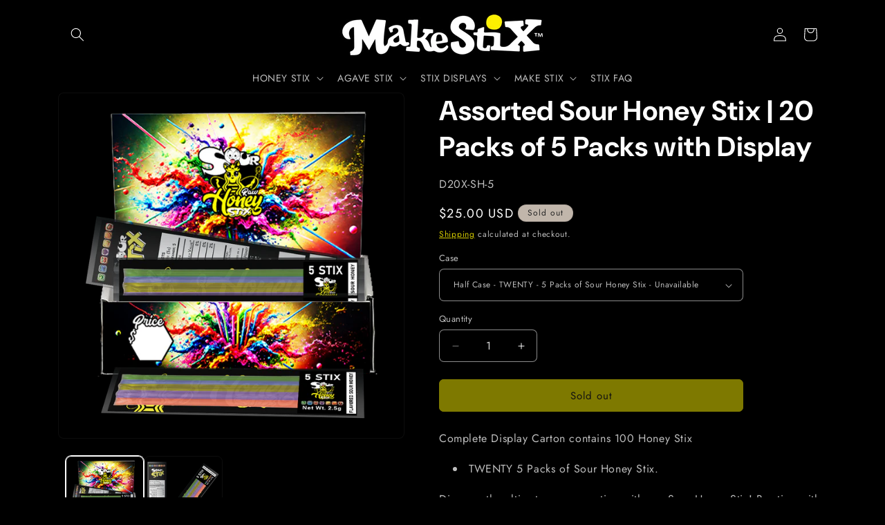

--- FILE ---
content_type: text/html; charset=utf-8
request_url: https://www.makestix.com/products/assorted-sour-honey-stix-20-packs-of-5-packs-with-display
body_size: 35014
content:
<!doctype html>
<html class="js" lang="en">
  <head>
    <meta charset="utf-8">
    <meta http-equiv="X-UA-Compatible" content="IE=edge">
    <meta name="viewport" content="width=device-width,initial-scale=1">
    <meta name="theme-color" content="">
    <link rel="canonical" href="https://www.makestix.com/products/assorted-sour-honey-stix-20-packs-of-5-packs-with-display"><link rel="icon" type="image/png" href="//www.makestix.com/cdn/shop/files/fav.png?crop=center&height=32&v=1676537468&width=32"><link rel="preconnect" href="https://fonts.shopifycdn.com" crossorigin><title>
      Buy Assorted Sour Honey Stix - 20 Packs of 5 Packs with Display - Multiple Flavors - Honey Stix, Honey Sticks, Honey Straws | Make Stix
</title>

    
      <meta name="description" content="Experience the tangy flavors of our Assorted Sour Honey Stix in 20 packs of 5 with a display. Available in Sour Apple, Blue Raspberry, Cherry, and more, also known as Honey Sticks or Honey Straws. Order now from Make Stix!">
    

    

<meta property="og:site_name" content="Make Stix">
<meta property="og:url" content="https://www.makestix.com/products/assorted-sour-honey-stix-20-packs-of-5-packs-with-display">
<meta property="og:title" content="Buy Assorted Sour Honey Stix - 20 Packs of 5 Packs with Display - Multiple Flavors - Honey Stix, Honey Sticks, Honey Straws | Make Stix">
<meta property="og:type" content="product">
<meta property="og:description" content="Experience the tangy flavors of our Assorted Sour Honey Stix in 20 packs of 5 with a display. Available in Sour Apple, Blue Raspberry, Cherry, and more, also known as Honey Sticks or Honey Straws. Order now from Make Stix!"><meta property="og:image" content="http://www.makestix.com/cdn/shop/files/Sour-Stix-5-Pack-Display.png?v=1721529018">
  <meta property="og:image:secure_url" content="https://www.makestix.com/cdn/shop/files/Sour-Stix-5-Pack-Display.png?v=1721529018">
  <meta property="og:image:width" content="1024">
  <meta property="og:image:height" content="1024"><meta property="og:price:amount" content="25.00">
  <meta property="og:price:currency" content="USD"><meta name="twitter:site" content="@imakestix"><meta name="twitter:card" content="summary_large_image">
<meta name="twitter:title" content="Buy Assorted Sour Honey Stix - 20 Packs of 5 Packs with Display - Multiple Flavors - Honey Stix, Honey Sticks, Honey Straws | Make Stix">
<meta name="twitter:description" content="Experience the tangy flavors of our Assorted Sour Honey Stix in 20 packs of 5 with a display. Available in Sour Apple, Blue Raspberry, Cherry, and more, also known as Honey Sticks or Honey Straws. Order now from Make Stix!">


    <script src="//www.makestix.com/cdn/shop/t/3/assets/constants.js?v=132983761750457495441721865538" defer="defer"></script>
    <script src="//www.makestix.com/cdn/shop/t/3/assets/pubsub.js?v=158357773527763999511721865538" defer="defer"></script>
    <script src="//www.makestix.com/cdn/shop/t/3/assets/global.js?v=88558128918567037191721865538" defer="defer"></script><script src="//www.makestix.com/cdn/shop/t/3/assets/animations.js?v=88693664871331136111721865536" defer="defer"></script><script>window.performance && window.performance.mark && window.performance.mark('shopify.content_for_header.start');</script><meta name="google-site-verification" content="q0_z05OBgYpgvCrL9cjn5DYifyiDTXIQB0smEzeCvm8">
<meta id="shopify-digital-wallet" name="shopify-digital-wallet" content="/72511160620/digital_wallets/dialog">
<meta name="shopify-checkout-api-token" content="36c8c7e63db449eb9c8f87e952f644ef">
<link rel="alternate" type="application/json+oembed" href="https://www.makestix.com/products/assorted-sour-honey-stix-20-packs-of-5-packs-with-display.oembed">
<script async="async" src="/checkouts/internal/preloads.js?locale=en-US"></script>
<link rel="preconnect" href="https://shop.app" crossorigin="anonymous">
<script async="async" src="https://shop.app/checkouts/internal/preloads.js?locale=en-US&shop_id=72511160620" crossorigin="anonymous"></script>
<script id="apple-pay-shop-capabilities" type="application/json">{"shopId":72511160620,"countryCode":"US","currencyCode":"USD","merchantCapabilities":["supports3DS"],"merchantId":"gid:\/\/shopify\/Shop\/72511160620","merchantName":"Make Stix","requiredBillingContactFields":["postalAddress","email","phone"],"requiredShippingContactFields":["postalAddress","email","phone"],"shippingType":"shipping","supportedNetworks":["visa","masterCard","amex","discover","elo","jcb"],"total":{"type":"pending","label":"Make Stix","amount":"1.00"},"shopifyPaymentsEnabled":true,"supportsSubscriptions":true}</script>
<script id="shopify-features" type="application/json">{"accessToken":"36c8c7e63db449eb9c8f87e952f644ef","betas":["rich-media-storefront-analytics"],"domain":"www.makestix.com","predictiveSearch":true,"shopId":72511160620,"locale":"en"}</script>
<script>var Shopify = Shopify || {};
Shopify.shop = "makestix.myshopify.com";
Shopify.locale = "en";
Shopify.currency = {"active":"USD","rate":"1.0"};
Shopify.country = "US";
Shopify.theme = {"name":"Trade","id":170149806380,"schema_name":"Trade","schema_version":"15.0.0","theme_store_id":2699,"role":"main"};
Shopify.theme.handle = "null";
Shopify.theme.style = {"id":null,"handle":null};
Shopify.cdnHost = "www.makestix.com/cdn";
Shopify.routes = Shopify.routes || {};
Shopify.routes.root = "/";</script>
<script type="module">!function(o){(o.Shopify=o.Shopify||{}).modules=!0}(window);</script>
<script>!function(o){function n(){var o=[];function n(){o.push(Array.prototype.slice.apply(arguments))}return n.q=o,n}var t=o.Shopify=o.Shopify||{};t.loadFeatures=n(),t.autoloadFeatures=n()}(window);</script>
<script>
  window.ShopifyPay = window.ShopifyPay || {};
  window.ShopifyPay.apiHost = "shop.app\/pay";
  window.ShopifyPay.redirectState = null;
</script>
<script id="shop-js-analytics" type="application/json">{"pageType":"product"}</script>
<script defer="defer" async type="module" src="//www.makestix.com/cdn/shopifycloud/shop-js/modules/v2/client.init-shop-cart-sync_BT-GjEfc.en.esm.js"></script>
<script defer="defer" async type="module" src="//www.makestix.com/cdn/shopifycloud/shop-js/modules/v2/chunk.common_D58fp_Oc.esm.js"></script>
<script defer="defer" async type="module" src="//www.makestix.com/cdn/shopifycloud/shop-js/modules/v2/chunk.modal_xMitdFEc.esm.js"></script>
<script type="module">
  await import("//www.makestix.com/cdn/shopifycloud/shop-js/modules/v2/client.init-shop-cart-sync_BT-GjEfc.en.esm.js");
await import("//www.makestix.com/cdn/shopifycloud/shop-js/modules/v2/chunk.common_D58fp_Oc.esm.js");
await import("//www.makestix.com/cdn/shopifycloud/shop-js/modules/v2/chunk.modal_xMitdFEc.esm.js");

  window.Shopify.SignInWithShop?.initShopCartSync?.({"fedCMEnabled":true,"windoidEnabled":true});

</script>
<script defer="defer" async type="module" src="//www.makestix.com/cdn/shopifycloud/shop-js/modules/v2/client.payment-terms_Ci9AEqFq.en.esm.js"></script>
<script defer="defer" async type="module" src="//www.makestix.com/cdn/shopifycloud/shop-js/modules/v2/chunk.common_D58fp_Oc.esm.js"></script>
<script defer="defer" async type="module" src="//www.makestix.com/cdn/shopifycloud/shop-js/modules/v2/chunk.modal_xMitdFEc.esm.js"></script>
<script type="module">
  await import("//www.makestix.com/cdn/shopifycloud/shop-js/modules/v2/client.payment-terms_Ci9AEqFq.en.esm.js");
await import("//www.makestix.com/cdn/shopifycloud/shop-js/modules/v2/chunk.common_D58fp_Oc.esm.js");
await import("//www.makestix.com/cdn/shopifycloud/shop-js/modules/v2/chunk.modal_xMitdFEc.esm.js");

  
</script>
<script>
  window.Shopify = window.Shopify || {};
  if (!window.Shopify.featureAssets) window.Shopify.featureAssets = {};
  window.Shopify.featureAssets['shop-js'] = {"shop-cart-sync":["modules/v2/client.shop-cart-sync_DZOKe7Ll.en.esm.js","modules/v2/chunk.common_D58fp_Oc.esm.js","modules/v2/chunk.modal_xMitdFEc.esm.js"],"init-fed-cm":["modules/v2/client.init-fed-cm_B6oLuCjv.en.esm.js","modules/v2/chunk.common_D58fp_Oc.esm.js","modules/v2/chunk.modal_xMitdFEc.esm.js"],"shop-cash-offers":["modules/v2/client.shop-cash-offers_D2sdYoxE.en.esm.js","modules/v2/chunk.common_D58fp_Oc.esm.js","modules/v2/chunk.modal_xMitdFEc.esm.js"],"shop-login-button":["modules/v2/client.shop-login-button_QeVjl5Y3.en.esm.js","modules/v2/chunk.common_D58fp_Oc.esm.js","modules/v2/chunk.modal_xMitdFEc.esm.js"],"pay-button":["modules/v2/client.pay-button_DXTOsIq6.en.esm.js","modules/v2/chunk.common_D58fp_Oc.esm.js","modules/v2/chunk.modal_xMitdFEc.esm.js"],"shop-button":["modules/v2/client.shop-button_DQZHx9pm.en.esm.js","modules/v2/chunk.common_D58fp_Oc.esm.js","modules/v2/chunk.modal_xMitdFEc.esm.js"],"avatar":["modules/v2/client.avatar_BTnouDA3.en.esm.js"],"init-windoid":["modules/v2/client.init-windoid_CR1B-cfM.en.esm.js","modules/v2/chunk.common_D58fp_Oc.esm.js","modules/v2/chunk.modal_xMitdFEc.esm.js"],"init-shop-for-new-customer-accounts":["modules/v2/client.init-shop-for-new-customer-accounts_C_vY_xzh.en.esm.js","modules/v2/client.shop-login-button_QeVjl5Y3.en.esm.js","modules/v2/chunk.common_D58fp_Oc.esm.js","modules/v2/chunk.modal_xMitdFEc.esm.js"],"init-shop-email-lookup-coordinator":["modules/v2/client.init-shop-email-lookup-coordinator_BI7n9ZSv.en.esm.js","modules/v2/chunk.common_D58fp_Oc.esm.js","modules/v2/chunk.modal_xMitdFEc.esm.js"],"init-shop-cart-sync":["modules/v2/client.init-shop-cart-sync_BT-GjEfc.en.esm.js","modules/v2/chunk.common_D58fp_Oc.esm.js","modules/v2/chunk.modal_xMitdFEc.esm.js"],"shop-toast-manager":["modules/v2/client.shop-toast-manager_DiYdP3xc.en.esm.js","modules/v2/chunk.common_D58fp_Oc.esm.js","modules/v2/chunk.modal_xMitdFEc.esm.js"],"init-customer-accounts":["modules/v2/client.init-customer-accounts_D9ZNqS-Q.en.esm.js","modules/v2/client.shop-login-button_QeVjl5Y3.en.esm.js","modules/v2/chunk.common_D58fp_Oc.esm.js","modules/v2/chunk.modal_xMitdFEc.esm.js"],"init-customer-accounts-sign-up":["modules/v2/client.init-customer-accounts-sign-up_iGw4briv.en.esm.js","modules/v2/client.shop-login-button_QeVjl5Y3.en.esm.js","modules/v2/chunk.common_D58fp_Oc.esm.js","modules/v2/chunk.modal_xMitdFEc.esm.js"],"shop-follow-button":["modules/v2/client.shop-follow-button_CqMgW2wH.en.esm.js","modules/v2/chunk.common_D58fp_Oc.esm.js","modules/v2/chunk.modal_xMitdFEc.esm.js"],"checkout-modal":["modules/v2/client.checkout-modal_xHeaAweL.en.esm.js","modules/v2/chunk.common_D58fp_Oc.esm.js","modules/v2/chunk.modal_xMitdFEc.esm.js"],"shop-login":["modules/v2/client.shop-login_D91U-Q7h.en.esm.js","modules/v2/chunk.common_D58fp_Oc.esm.js","modules/v2/chunk.modal_xMitdFEc.esm.js"],"lead-capture":["modules/v2/client.lead-capture_BJmE1dJe.en.esm.js","modules/v2/chunk.common_D58fp_Oc.esm.js","modules/v2/chunk.modal_xMitdFEc.esm.js"],"payment-terms":["modules/v2/client.payment-terms_Ci9AEqFq.en.esm.js","modules/v2/chunk.common_D58fp_Oc.esm.js","modules/v2/chunk.modal_xMitdFEc.esm.js"]};
</script>
<script id="__st">var __st={"a":72511160620,"offset":-21600,"reqid":"7c83fa0e-41c6-4f20-b666-9cb38a07aeea-1769436264","pageurl":"www.makestix.com\/products\/assorted-sour-honey-stix-20-packs-of-5-packs-with-display","u":"235deb0511f5","p":"product","rtyp":"product","rid":9536751763756};</script>
<script>window.ShopifyPaypalV4VisibilityTracking = true;</script>
<script id="captcha-bootstrap">!function(){'use strict';const t='contact',e='account',n='new_comment',o=[[t,t],['blogs',n],['comments',n],[t,'customer']],c=[[e,'customer_login'],[e,'guest_login'],[e,'recover_customer_password'],[e,'create_customer']],r=t=>t.map((([t,e])=>`form[action*='/${t}']:not([data-nocaptcha='true']) input[name='form_type'][value='${e}']`)).join(','),a=t=>()=>t?[...document.querySelectorAll(t)].map((t=>t.form)):[];function s(){const t=[...o],e=r(t);return a(e)}const i='password',u='form_key',d=['recaptcha-v3-token','g-recaptcha-response','h-captcha-response',i],f=()=>{try{return window.sessionStorage}catch{return}},m='__shopify_v',_=t=>t.elements[u];function p(t,e,n=!1){try{const o=window.sessionStorage,c=JSON.parse(o.getItem(e)),{data:r}=function(t){const{data:e,action:n}=t;return t[m]||n?{data:e,action:n}:{data:t,action:n}}(c);for(const[e,n]of Object.entries(r))t.elements[e]&&(t.elements[e].value=n);n&&o.removeItem(e)}catch(o){console.error('form repopulation failed',{error:o})}}const l='form_type',E='cptcha';function T(t){t.dataset[E]=!0}const w=window,h=w.document,L='Shopify',v='ce_forms',y='captcha';let A=!1;((t,e)=>{const n=(g='f06e6c50-85a8-45c8-87d0-21a2b65856fe',I='https://cdn.shopify.com/shopifycloud/storefront-forms-hcaptcha/ce_storefront_forms_captcha_hcaptcha.v1.5.2.iife.js',D={infoText:'Protected by hCaptcha',privacyText:'Privacy',termsText:'Terms'},(t,e,n)=>{const o=w[L][v],c=o.bindForm;if(c)return c(t,g,e,D).then(n);var r;o.q.push([[t,g,e,D],n]),r=I,A||(h.body.append(Object.assign(h.createElement('script'),{id:'captcha-provider',async:!0,src:r})),A=!0)});var g,I,D;w[L]=w[L]||{},w[L][v]=w[L][v]||{},w[L][v].q=[],w[L][y]=w[L][y]||{},w[L][y].protect=function(t,e){n(t,void 0,e),T(t)},Object.freeze(w[L][y]),function(t,e,n,w,h,L){const[v,y,A,g]=function(t,e,n){const i=e?o:[],u=t?c:[],d=[...i,...u],f=r(d),m=r(i),_=r(d.filter((([t,e])=>n.includes(e))));return[a(f),a(m),a(_),s()]}(w,h,L),I=t=>{const e=t.target;return e instanceof HTMLFormElement?e:e&&e.form},D=t=>v().includes(t);t.addEventListener('submit',(t=>{const e=I(t);if(!e)return;const n=D(e)&&!e.dataset.hcaptchaBound&&!e.dataset.recaptchaBound,o=_(e),c=g().includes(e)&&(!o||!o.value);(n||c)&&t.preventDefault(),c&&!n&&(function(t){try{if(!f())return;!function(t){const e=f();if(!e)return;const n=_(t);if(!n)return;const o=n.value;o&&e.removeItem(o)}(t);const e=Array.from(Array(32),(()=>Math.random().toString(36)[2])).join('');!function(t,e){_(t)||t.append(Object.assign(document.createElement('input'),{type:'hidden',name:u})),t.elements[u].value=e}(t,e),function(t,e){const n=f();if(!n)return;const o=[...t.querySelectorAll(`input[type='${i}']`)].map((({name:t})=>t)),c=[...d,...o],r={};for(const[a,s]of new FormData(t).entries())c.includes(a)||(r[a]=s);n.setItem(e,JSON.stringify({[m]:1,action:t.action,data:r}))}(t,e)}catch(e){console.error('failed to persist form',e)}}(e),e.submit())}));const S=(t,e)=>{t&&!t.dataset[E]&&(n(t,e.some((e=>e===t))),T(t))};for(const o of['focusin','change'])t.addEventListener(o,(t=>{const e=I(t);D(e)&&S(e,y())}));const B=e.get('form_key'),M=e.get(l),P=B&&M;t.addEventListener('DOMContentLoaded',(()=>{const t=y();if(P)for(const e of t)e.elements[l].value===M&&p(e,B);[...new Set([...A(),...v().filter((t=>'true'===t.dataset.shopifyCaptcha))])].forEach((e=>S(e,t)))}))}(h,new URLSearchParams(w.location.search),n,t,e,['guest_login'])})(!0,!0)}();</script>
<script integrity="sha256-4kQ18oKyAcykRKYeNunJcIwy7WH5gtpwJnB7kiuLZ1E=" data-source-attribution="shopify.loadfeatures" defer="defer" src="//www.makestix.com/cdn/shopifycloud/storefront/assets/storefront/load_feature-a0a9edcb.js" crossorigin="anonymous"></script>
<script crossorigin="anonymous" defer="defer" src="//www.makestix.com/cdn/shopifycloud/storefront/assets/shopify_pay/storefront-65b4c6d7.js?v=20250812"></script>
<script data-source-attribution="shopify.dynamic_checkout.dynamic.init">var Shopify=Shopify||{};Shopify.PaymentButton=Shopify.PaymentButton||{isStorefrontPortableWallets:!0,init:function(){window.Shopify.PaymentButton.init=function(){};var t=document.createElement("script");t.src="https://www.makestix.com/cdn/shopifycloud/portable-wallets/latest/portable-wallets.en.js",t.type="module",document.head.appendChild(t)}};
</script>
<script data-source-attribution="shopify.dynamic_checkout.buyer_consent">
  function portableWalletsHideBuyerConsent(e){var t=document.getElementById("shopify-buyer-consent"),n=document.getElementById("shopify-subscription-policy-button");t&&n&&(t.classList.add("hidden"),t.setAttribute("aria-hidden","true"),n.removeEventListener("click",e))}function portableWalletsShowBuyerConsent(e){var t=document.getElementById("shopify-buyer-consent"),n=document.getElementById("shopify-subscription-policy-button");t&&n&&(t.classList.remove("hidden"),t.removeAttribute("aria-hidden"),n.addEventListener("click",e))}window.Shopify?.PaymentButton&&(window.Shopify.PaymentButton.hideBuyerConsent=portableWalletsHideBuyerConsent,window.Shopify.PaymentButton.showBuyerConsent=portableWalletsShowBuyerConsent);
</script>
<script data-source-attribution="shopify.dynamic_checkout.cart.bootstrap">document.addEventListener("DOMContentLoaded",(function(){function t(){return document.querySelector("shopify-accelerated-checkout-cart, shopify-accelerated-checkout")}if(t())Shopify.PaymentButton.init();else{new MutationObserver((function(e,n){t()&&(Shopify.PaymentButton.init(),n.disconnect())})).observe(document.body,{childList:!0,subtree:!0})}}));
</script>
<link id="shopify-accelerated-checkout-styles" rel="stylesheet" media="screen" href="https://www.makestix.com/cdn/shopifycloud/portable-wallets/latest/accelerated-checkout-backwards-compat.css" crossorigin="anonymous">
<style id="shopify-accelerated-checkout-cart">
        #shopify-buyer-consent {
  margin-top: 1em;
  display: inline-block;
  width: 100%;
}

#shopify-buyer-consent.hidden {
  display: none;
}

#shopify-subscription-policy-button {
  background: none;
  border: none;
  padding: 0;
  text-decoration: underline;
  font-size: inherit;
  cursor: pointer;
}

#shopify-subscription-policy-button::before {
  box-shadow: none;
}

      </style>
<script id="sections-script" data-sections="header" defer="defer" src="//www.makestix.com/cdn/shop/t/3/compiled_assets/scripts.js?v=2153"></script>
<script>window.performance && window.performance.mark && window.performance.mark('shopify.content_for_header.end');</script>


    <style data-shopify>
      @font-face {
  font-family: Jost;
  font-weight: 400;
  font-style: normal;
  font-display: swap;
  src: url("//www.makestix.com/cdn/fonts/jost/jost_n4.d47a1b6347ce4a4c9f437608011273009d91f2b7.woff2") format("woff2"),
       url("//www.makestix.com/cdn/fonts/jost/jost_n4.791c46290e672b3f85c3d1c651ef2efa3819eadd.woff") format("woff");
}

      @font-face {
  font-family: Jost;
  font-weight: 700;
  font-style: normal;
  font-display: swap;
  src: url("//www.makestix.com/cdn/fonts/jost/jost_n7.921dc18c13fa0b0c94c5e2517ffe06139c3615a3.woff2") format("woff2"),
       url("//www.makestix.com/cdn/fonts/jost/jost_n7.cbfc16c98c1e195f46c536e775e4e959c5f2f22b.woff") format("woff");
}

      @font-face {
  font-family: Jost;
  font-weight: 400;
  font-style: italic;
  font-display: swap;
  src: url("//www.makestix.com/cdn/fonts/jost/jost_i4.b690098389649750ada222b9763d55796c5283a5.woff2") format("woff2"),
       url("//www.makestix.com/cdn/fonts/jost/jost_i4.fd766415a47e50b9e391ae7ec04e2ae25e7e28b0.woff") format("woff");
}

      @font-face {
  font-family: Jost;
  font-weight: 700;
  font-style: italic;
  font-display: swap;
  src: url("//www.makestix.com/cdn/fonts/jost/jost_i7.d8201b854e41e19d7ed9b1a31fe4fe71deea6d3f.woff2") format("woff2"),
       url("//www.makestix.com/cdn/fonts/jost/jost_i7.eae515c34e26b6c853efddc3fc0c552e0de63757.woff") format("woff");
}

      @font-face {
  font-family: "DM Sans";
  font-weight: 700;
  font-style: normal;
  font-display: swap;
  src: url("//www.makestix.com/cdn/fonts/dm_sans/dmsans_n7.97e21d81502002291ea1de8aefb79170c6946ce5.woff2") format("woff2"),
       url("//www.makestix.com/cdn/fonts/dm_sans/dmsans_n7.af5c214f5116410ca1d53a2090665620e78e2e1b.woff") format("woff");
}


      
        :root,
        .color-scheme-1 {
          --color-background: 0,0,0;
        
          --gradient-background: #000000;
        

        

        --color-foreground: 255,255,255;
        --color-background-contrast: 128,128,128;
        --color-shadow: 0,0,0;
        --color-button: 255,244,0;
        --color-button-text: 38,38,38;
        --color-secondary-button: 0,0,0;
        --color-secondary-button-text: 255,244,0;
        --color-link: 255,244,0;
        --color-badge-foreground: 255,255,255;
        --color-badge-background: 0,0,0;
        --color-badge-border: 255,255,255;
        --payment-terms-background-color: rgb(0 0 0);
      }
      
        
        .color-scheme-2 {
          --color-background: 255,244,0;
        
          --gradient-background: #fff400;
        

        

        --color-foreground: 0,0,0;
        --color-background-contrast: 128,122,0;
        --color-shadow: 0,0,0;
        --color-button: 0,0,0;
        --color-button-text: 255,255,255;
        --color-secondary-button: 255,244,0;
        --color-secondary-button-text: 0,0,0;
        --color-link: 0,0,0;
        --color-badge-foreground: 0,0,0;
        --color-badge-background: 255,244,0;
        --color-badge-border: 0,0,0;
        --payment-terms-background-color: rgb(255 244 0);
      }
      
        
        .color-scheme-3 {
          --color-background: 194,183,172;
        
          --gradient-background: #c2b7ac;
        

        

        --color-foreground: 38,38,38;
        --color-background-contrast: 137,119,101;
        --color-shadow: 0,17,40;
        --color-button: 253,253,253;
        --color-button-text: 38,38,38;
        --color-secondary-button: 194,183,172;
        --color-secondary-button-text: 84,72,60;
        --color-link: 84,72,60;
        --color-badge-foreground: 38,38,38;
        --color-badge-background: 194,183,172;
        --color-badge-border: 38,38,38;
        --payment-terms-background-color: rgb(194 183 172);
      }
      
        
        .color-scheme-4 {
          --color-background: 0,0,0;
        
          --gradient-background: #000000;
        

        

        --color-foreground: 255,255,255;
        --color-background-contrast: 128,128,128;
        --color-shadow: 0,0,0;
        --color-button: 255,255,255;
        --color-button-text: 0,0,0;
        --color-secondary-button: 0,0,0;
        --color-secondary-button-text: 255,255,255;
        --color-link: 255,255,255;
        --color-badge-foreground: 255,255,255;
        --color-badge-background: 0,0,0;
        --color-badge-border: 255,255,255;
        --payment-terms-background-color: rgb(0 0 0);
      }
      
        
        .color-scheme-5 {
          --color-background: 50,56,65;
        
          --gradient-background: #323841;
        

        

        --color-foreground: 255,255,255;
        --color-background-contrast: 61,68,79;
        --color-shadow: 0,17,40;
        --color-button: 183,172,162;
        --color-button-text: 38,38,38;
        --color-secondary-button: 50,56,65;
        --color-secondary-button-text: 255,255,255;
        --color-link: 255,255,255;
        --color-badge-foreground: 255,255,255;
        --color-badge-background: 50,56,65;
        --color-badge-border: 255,255,255;
        --payment-terms-background-color: rgb(50 56 65);
      }
      

      body, .color-scheme-1, .color-scheme-2, .color-scheme-3, .color-scheme-4, .color-scheme-5 {
        color: rgba(var(--color-foreground), 0.75);
        background-color: rgb(var(--color-background));
      }

      :root {
        --font-body-family: Jost, sans-serif;
        --font-body-style: normal;
        --font-body-weight: 400;
        --font-body-weight-bold: 700;

        --font-heading-family: "DM Sans", sans-serif;
        --font-heading-style: normal;
        --font-heading-weight: 700;

        --font-body-scale: 1.0;
        --font-heading-scale: 1.0;

        --media-padding: px;
        --media-border-opacity: 0.05;
        --media-border-width: 1px;
        --media-radius: 8px;
        --media-shadow-opacity: 0.0;
        --media-shadow-horizontal-offset: 0px;
        --media-shadow-vertical-offset: 4px;
        --media-shadow-blur-radius: 5px;
        --media-shadow-visible: 0;

        --page-width: 120rem;
        --page-width-margin: 0rem;

        --product-card-image-padding: 1.2rem;
        --product-card-corner-radius: 0.8rem;
        --product-card-text-alignment: left;
        --product-card-border-width: 0.0rem;
        --product-card-border-opacity: 0.1;
        --product-card-shadow-opacity: 0.0;
        --product-card-shadow-visible: 0;
        --product-card-shadow-horizontal-offset: 0.0rem;
        --product-card-shadow-vertical-offset: 0.4rem;
        --product-card-shadow-blur-radius: 0.5rem;

        --collection-card-image-padding: 0.0rem;
        --collection-card-corner-radius: 0.8rem;
        --collection-card-text-alignment: left;
        --collection-card-border-width: 0.0rem;
        --collection-card-border-opacity: 0.1;
        --collection-card-shadow-opacity: 0.0;
        --collection-card-shadow-visible: 0;
        --collection-card-shadow-horizontal-offset: 0.0rem;
        --collection-card-shadow-vertical-offset: 0.4rem;
        --collection-card-shadow-blur-radius: 0.5rem;

        --blog-card-image-padding: 0.0rem;
        --blog-card-corner-radius: 0.8rem;
        --blog-card-text-alignment: left;
        --blog-card-border-width: 0.0rem;
        --blog-card-border-opacity: 0.1;
        --blog-card-shadow-opacity: 0.0;
        --blog-card-shadow-visible: 0;
        --blog-card-shadow-horizontal-offset: 0.0rem;
        --blog-card-shadow-vertical-offset: 0.4rem;
        --blog-card-shadow-blur-radius: 0.5rem;

        --badge-corner-radius: 4.0rem;

        --popup-border-width: 1px;
        --popup-border-opacity: 0.1;
        --popup-corner-radius: 8px;
        --popup-shadow-opacity: 0.05;
        --popup-shadow-horizontal-offset: 0px;
        --popup-shadow-vertical-offset: 4px;
        --popup-shadow-blur-radius: 5px;

        --drawer-border-width: 1px;
        --drawer-border-opacity: 0.1;
        --drawer-shadow-opacity: 0.0;
        --drawer-shadow-horizontal-offset: 0px;
        --drawer-shadow-vertical-offset: 4px;
        --drawer-shadow-blur-radius: 5px;

        --spacing-sections-desktop: 0px;
        --spacing-sections-mobile: 0px;

        --grid-desktop-vertical-spacing: 12px;
        --grid-desktop-horizontal-spacing: 12px;
        --grid-mobile-vertical-spacing: 6px;
        --grid-mobile-horizontal-spacing: 6px;

        --text-boxes-border-opacity: 0.1;
        --text-boxes-border-width: 0px;
        --text-boxes-radius: 8px;
        --text-boxes-shadow-opacity: 0.0;
        --text-boxes-shadow-visible: 0;
        --text-boxes-shadow-horizontal-offset: 0px;
        --text-boxes-shadow-vertical-offset: 4px;
        --text-boxes-shadow-blur-radius: 5px;

        --buttons-radius: 6px;
        --buttons-radius-outset: 7px;
        --buttons-border-width: 1px;
        --buttons-border-opacity: 1.0;
        --buttons-shadow-opacity: 0.0;
        --buttons-shadow-visible: 0;
        --buttons-shadow-horizontal-offset: 0px;
        --buttons-shadow-vertical-offset: 4px;
        --buttons-shadow-blur-radius: 5px;
        --buttons-border-offset: 0.3px;

        --inputs-radius: 6px;
        --inputs-border-width: 1px;
        --inputs-border-opacity: 0.55;
        --inputs-shadow-opacity: 0.0;
        --inputs-shadow-horizontal-offset: 0px;
        --inputs-margin-offset: 0px;
        --inputs-shadow-vertical-offset: 4px;
        --inputs-shadow-blur-radius: 5px;
        --inputs-radius-outset: 7px;

        --variant-pills-radius: 40px;
        --variant-pills-border-width: 1px;
        --variant-pills-border-opacity: 0.55;
        --variant-pills-shadow-opacity: 0.0;
        --variant-pills-shadow-horizontal-offset: 0px;
        --variant-pills-shadow-vertical-offset: 4px;
        --variant-pills-shadow-blur-radius: 5px;
      }

      *,
      *::before,
      *::after {
        box-sizing: inherit;
      }

      html {
        box-sizing: border-box;
        font-size: calc(var(--font-body-scale) * 62.5%);
        height: 100%;
      }

      body {
        display: grid;
        grid-template-rows: auto auto 1fr auto;
        grid-template-columns: 100%;
        min-height: 100%;
        margin: 0;
        font-size: 1.5rem;
        letter-spacing: 0.06rem;
        line-height: calc(1 + 0.8 / var(--font-body-scale));
        font-family: var(--font-body-family);
        font-style: var(--font-body-style);
        font-weight: var(--font-body-weight);
      }

      @media screen and (min-width: 750px) {
        body {
          font-size: 1.6rem;
        }
      }
    </style>

    <link href="//www.makestix.com/cdn/shop/t/3/assets/base.css?v=144968985024194912401721865536" rel="stylesheet" type="text/css" media="all" />

      <link rel="preload" as="font" href="//www.makestix.com/cdn/fonts/jost/jost_n4.d47a1b6347ce4a4c9f437608011273009d91f2b7.woff2" type="font/woff2" crossorigin>
      

      <link rel="preload" as="font" href="//www.makestix.com/cdn/fonts/dm_sans/dmsans_n7.97e21d81502002291ea1de8aefb79170c6946ce5.woff2" type="font/woff2" crossorigin>
      
<link
        rel="stylesheet"
        href="//www.makestix.com/cdn/shop/t/3/assets/component-predictive-search.css?v=118923337488134913561721865537"
        media="print"
        onload="this.media='all'"
      ><script>
      if (Shopify.designMode) {
        document.documentElement.classList.add('shopify-design-mode');
      }
    </script>
  <link href="https://monorail-edge.shopifysvc.com" rel="dns-prefetch">
<script>(function(){if ("sendBeacon" in navigator && "performance" in window) {try {var session_token_from_headers = performance.getEntriesByType('navigation')[0].serverTiming.find(x => x.name == '_s').description;} catch {var session_token_from_headers = undefined;}var session_cookie_matches = document.cookie.match(/_shopify_s=([^;]*)/);var session_token_from_cookie = session_cookie_matches && session_cookie_matches.length === 2 ? session_cookie_matches[1] : "";var session_token = session_token_from_headers || session_token_from_cookie || "";function handle_abandonment_event(e) {var entries = performance.getEntries().filter(function(entry) {return /monorail-edge.shopifysvc.com/.test(entry.name);});if (!window.abandonment_tracked && entries.length === 0) {window.abandonment_tracked = true;var currentMs = Date.now();var navigation_start = performance.timing.navigationStart;var payload = {shop_id: 72511160620,url: window.location.href,navigation_start,duration: currentMs - navigation_start,session_token,page_type: "product"};window.navigator.sendBeacon("https://monorail-edge.shopifysvc.com/v1/produce", JSON.stringify({schema_id: "online_store_buyer_site_abandonment/1.1",payload: payload,metadata: {event_created_at_ms: currentMs,event_sent_at_ms: currentMs}}));}}window.addEventListener('pagehide', handle_abandonment_event);}}());</script>
<script id="web-pixels-manager-setup">(function e(e,d,r,n,o){if(void 0===o&&(o={}),!Boolean(null===(a=null===(i=window.Shopify)||void 0===i?void 0:i.analytics)||void 0===a?void 0:a.replayQueue)){var i,a;window.Shopify=window.Shopify||{};var t=window.Shopify;t.analytics=t.analytics||{};var s=t.analytics;s.replayQueue=[],s.publish=function(e,d,r){return s.replayQueue.push([e,d,r]),!0};try{self.performance.mark("wpm:start")}catch(e){}var l=function(){var e={modern:/Edge?\/(1{2}[4-9]|1[2-9]\d|[2-9]\d{2}|\d{4,})\.\d+(\.\d+|)|Firefox\/(1{2}[4-9]|1[2-9]\d|[2-9]\d{2}|\d{4,})\.\d+(\.\d+|)|Chrom(ium|e)\/(9{2}|\d{3,})\.\d+(\.\d+|)|(Maci|X1{2}).+ Version\/(15\.\d+|(1[6-9]|[2-9]\d|\d{3,})\.\d+)([,.]\d+|)( \(\w+\)|)( Mobile\/\w+|) Safari\/|Chrome.+OPR\/(9{2}|\d{3,})\.\d+\.\d+|(CPU[ +]OS|iPhone[ +]OS|CPU[ +]iPhone|CPU IPhone OS|CPU iPad OS)[ +]+(15[._]\d+|(1[6-9]|[2-9]\d|\d{3,})[._]\d+)([._]\d+|)|Android:?[ /-](13[3-9]|1[4-9]\d|[2-9]\d{2}|\d{4,})(\.\d+|)(\.\d+|)|Android.+Firefox\/(13[5-9]|1[4-9]\d|[2-9]\d{2}|\d{4,})\.\d+(\.\d+|)|Android.+Chrom(ium|e)\/(13[3-9]|1[4-9]\d|[2-9]\d{2}|\d{4,})\.\d+(\.\d+|)|SamsungBrowser\/([2-9]\d|\d{3,})\.\d+/,legacy:/Edge?\/(1[6-9]|[2-9]\d|\d{3,})\.\d+(\.\d+|)|Firefox\/(5[4-9]|[6-9]\d|\d{3,})\.\d+(\.\d+|)|Chrom(ium|e)\/(5[1-9]|[6-9]\d|\d{3,})\.\d+(\.\d+|)([\d.]+$|.*Safari\/(?![\d.]+ Edge\/[\d.]+$))|(Maci|X1{2}).+ Version\/(10\.\d+|(1[1-9]|[2-9]\d|\d{3,})\.\d+)([,.]\d+|)( \(\w+\)|)( Mobile\/\w+|) Safari\/|Chrome.+OPR\/(3[89]|[4-9]\d|\d{3,})\.\d+\.\d+|(CPU[ +]OS|iPhone[ +]OS|CPU[ +]iPhone|CPU IPhone OS|CPU iPad OS)[ +]+(10[._]\d+|(1[1-9]|[2-9]\d|\d{3,})[._]\d+)([._]\d+|)|Android:?[ /-](13[3-9]|1[4-9]\d|[2-9]\d{2}|\d{4,})(\.\d+|)(\.\d+|)|Mobile Safari.+OPR\/([89]\d|\d{3,})\.\d+\.\d+|Android.+Firefox\/(13[5-9]|1[4-9]\d|[2-9]\d{2}|\d{4,})\.\d+(\.\d+|)|Android.+Chrom(ium|e)\/(13[3-9]|1[4-9]\d|[2-9]\d{2}|\d{4,})\.\d+(\.\d+|)|Android.+(UC? ?Browser|UCWEB|U3)[ /]?(15\.([5-9]|\d{2,})|(1[6-9]|[2-9]\d|\d{3,})\.\d+)\.\d+|SamsungBrowser\/(5\.\d+|([6-9]|\d{2,})\.\d+)|Android.+MQ{2}Browser\/(14(\.(9|\d{2,})|)|(1[5-9]|[2-9]\d|\d{3,})(\.\d+|))(\.\d+|)|K[Aa][Ii]OS\/(3\.\d+|([4-9]|\d{2,})\.\d+)(\.\d+|)/},d=e.modern,r=e.legacy,n=navigator.userAgent;return n.match(d)?"modern":n.match(r)?"legacy":"unknown"}(),u="modern"===l?"modern":"legacy",c=(null!=n?n:{modern:"",legacy:""})[u],f=function(e){return[e.baseUrl,"/wpm","/b",e.hashVersion,"modern"===e.buildTarget?"m":"l",".js"].join("")}({baseUrl:d,hashVersion:r,buildTarget:u}),m=function(e){var d=e.version,r=e.bundleTarget,n=e.surface,o=e.pageUrl,i=e.monorailEndpoint;return{emit:function(e){var a=e.status,t=e.errorMsg,s=(new Date).getTime(),l=JSON.stringify({metadata:{event_sent_at_ms:s},events:[{schema_id:"web_pixels_manager_load/3.1",payload:{version:d,bundle_target:r,page_url:o,status:a,surface:n,error_msg:t},metadata:{event_created_at_ms:s}}]});if(!i)return console&&console.warn&&console.warn("[Web Pixels Manager] No Monorail endpoint provided, skipping logging."),!1;try{return self.navigator.sendBeacon.bind(self.navigator)(i,l)}catch(e){}var u=new XMLHttpRequest;try{return u.open("POST",i,!0),u.setRequestHeader("Content-Type","text/plain"),u.send(l),!0}catch(e){return console&&console.warn&&console.warn("[Web Pixels Manager] Got an unhandled error while logging to Monorail."),!1}}}}({version:r,bundleTarget:l,surface:e.surface,pageUrl:self.location.href,monorailEndpoint:e.monorailEndpoint});try{o.browserTarget=l,function(e){var d=e.src,r=e.async,n=void 0===r||r,o=e.onload,i=e.onerror,a=e.sri,t=e.scriptDataAttributes,s=void 0===t?{}:t,l=document.createElement("script"),u=document.querySelector("head"),c=document.querySelector("body");if(l.async=n,l.src=d,a&&(l.integrity=a,l.crossOrigin="anonymous"),s)for(var f in s)if(Object.prototype.hasOwnProperty.call(s,f))try{l.dataset[f]=s[f]}catch(e){}if(o&&l.addEventListener("load",o),i&&l.addEventListener("error",i),u)u.appendChild(l);else{if(!c)throw new Error("Did not find a head or body element to append the script");c.appendChild(l)}}({src:f,async:!0,onload:function(){if(!function(){var e,d;return Boolean(null===(d=null===(e=window.Shopify)||void 0===e?void 0:e.analytics)||void 0===d?void 0:d.initialized)}()){var d=window.webPixelsManager.init(e)||void 0;if(d){var r=window.Shopify.analytics;r.replayQueue.forEach((function(e){var r=e[0],n=e[1],o=e[2];d.publishCustomEvent(r,n,o)})),r.replayQueue=[],r.publish=d.publishCustomEvent,r.visitor=d.visitor,r.initialized=!0}}},onerror:function(){return m.emit({status:"failed",errorMsg:"".concat(f," has failed to load")})},sri:function(e){var d=/^sha384-[A-Za-z0-9+/=]+$/;return"string"==typeof e&&d.test(e)}(c)?c:"",scriptDataAttributes:o}),m.emit({status:"loading"})}catch(e){m.emit({status:"failed",errorMsg:(null==e?void 0:e.message)||"Unknown error"})}}})({shopId: 72511160620,storefrontBaseUrl: "https://www.makestix.com",extensionsBaseUrl: "https://extensions.shopifycdn.com/cdn/shopifycloud/web-pixels-manager",monorailEndpoint: "https://monorail-edge.shopifysvc.com/unstable/produce_batch",surface: "storefront-renderer",enabledBetaFlags: ["2dca8a86"],webPixelsConfigList: [{"id":"770277676","configuration":"{\"config\":\"{\\\"google_tag_ids\\\":[\\\"G-70D7ZBKHPW\\\"],\\\"target_country\\\":\\\"US\\\",\\\"gtag_events\\\":[{\\\"type\\\":\\\"begin_checkout\\\",\\\"action_label\\\":\\\"G-70D7ZBKHPW\\\"},{\\\"type\\\":\\\"search\\\",\\\"action_label\\\":\\\"G-70D7ZBKHPW\\\"},{\\\"type\\\":\\\"view_item\\\",\\\"action_label\\\":\\\"G-70D7ZBKHPW\\\"},{\\\"type\\\":\\\"purchase\\\",\\\"action_label\\\":\\\"G-70D7ZBKHPW\\\"},{\\\"type\\\":\\\"page_view\\\",\\\"action_label\\\":\\\"G-70D7ZBKHPW\\\"},{\\\"type\\\":\\\"add_payment_info\\\",\\\"action_label\\\":\\\"G-70D7ZBKHPW\\\"},{\\\"type\\\":\\\"add_to_cart\\\",\\\"action_label\\\":\\\"G-70D7ZBKHPW\\\"}],\\\"enable_monitoring_mode\\\":false}\"}","eventPayloadVersion":"v1","runtimeContext":"OPEN","scriptVersion":"b2a88bafab3e21179ed38636efcd8a93","type":"APP","apiClientId":1780363,"privacyPurposes":[],"dataSharingAdjustments":{"protectedCustomerApprovalScopes":["read_customer_address","read_customer_email","read_customer_name","read_customer_personal_data","read_customer_phone"]}},{"id":"482214188","configuration":"{\"pixel_id\":\"509591624979337\",\"pixel_type\":\"facebook_pixel\",\"metaapp_system_user_token\":\"-\"}","eventPayloadVersion":"v1","runtimeContext":"OPEN","scriptVersion":"ca16bc87fe92b6042fbaa3acc2fbdaa6","type":"APP","apiClientId":2329312,"privacyPurposes":["ANALYTICS","MARKETING","SALE_OF_DATA"],"dataSharingAdjustments":{"protectedCustomerApprovalScopes":["read_customer_address","read_customer_email","read_customer_name","read_customer_personal_data","read_customer_phone"]}},{"id":"shopify-app-pixel","configuration":"{}","eventPayloadVersion":"v1","runtimeContext":"STRICT","scriptVersion":"0450","apiClientId":"shopify-pixel","type":"APP","privacyPurposes":["ANALYTICS","MARKETING"]},{"id":"shopify-custom-pixel","eventPayloadVersion":"v1","runtimeContext":"LAX","scriptVersion":"0450","apiClientId":"shopify-pixel","type":"CUSTOM","privacyPurposes":["ANALYTICS","MARKETING"]}],isMerchantRequest: false,initData: {"shop":{"name":"Make Stix","paymentSettings":{"currencyCode":"USD"},"myshopifyDomain":"makestix.myshopify.com","countryCode":"US","storefrontUrl":"https:\/\/www.makestix.com"},"customer":null,"cart":null,"checkout":null,"productVariants":[{"price":{"amount":25.0,"currencyCode":"USD"},"product":{"title":"Assorted Sour Honey Stix | 20 Packs of 5 Packs with Display","vendor":"Make Stix","id":"9536751763756","untranslatedTitle":"Assorted Sour Honey Stix | 20 Packs of 5 Packs with Display","url":"\/products\/assorted-sour-honey-stix-20-packs-of-5-packs-with-display","type":""},"id":"49446720897324","image":{"src":"\/\/www.makestix.com\/cdn\/shop\/files\/Sour-Stix-5-Pack-Display.png?v=1721529018"},"sku":"D20X-SH-5","title":"Half Case - TWENTY - 5 Packs of Sour Honey Stix","untranslatedTitle":"Half Case - TWENTY - 5 Packs of Sour Honey Stix"},{"price":{"amount":45.0,"currencyCode":"USD"},"product":{"title":"Assorted Sour Honey Stix | 20 Packs of 5 Packs with Display","vendor":"Make Stix","id":"9536751763756","untranslatedTitle":"Assorted Sour Honey Stix | 20 Packs of 5 Packs with Display","url":"\/products\/assorted-sour-honey-stix-20-packs-of-5-packs-with-display","type":""},"id":"49446720930092","image":{"src":"\/\/www.makestix.com\/cdn\/shop\/files\/Sticks_0003s_0002_Sour-Honey-Case-Pack.png?v=1722581446"},"sku":"D40X-SH-5","title":"Full Case - FORTY - 5 Packs of Sour Honey Stix","untranslatedTitle":"Full Case - FORTY - 5 Packs of Sour Honey Stix"}],"purchasingCompany":null},},"https://www.makestix.com/cdn","fcfee988w5aeb613cpc8e4bc33m6693e112",{"modern":"","legacy":""},{"shopId":"72511160620","storefrontBaseUrl":"https:\/\/www.makestix.com","extensionBaseUrl":"https:\/\/extensions.shopifycdn.com\/cdn\/shopifycloud\/web-pixels-manager","surface":"storefront-renderer","enabledBetaFlags":"[\"2dca8a86\"]","isMerchantRequest":"false","hashVersion":"fcfee988w5aeb613cpc8e4bc33m6693e112","publish":"custom","events":"[[\"page_viewed\",{}],[\"product_viewed\",{\"productVariant\":{\"price\":{\"amount\":25.0,\"currencyCode\":\"USD\"},\"product\":{\"title\":\"Assorted Sour Honey Stix | 20 Packs of 5 Packs with Display\",\"vendor\":\"Make Stix\",\"id\":\"9536751763756\",\"untranslatedTitle\":\"Assorted Sour Honey Stix | 20 Packs of 5 Packs with Display\",\"url\":\"\/products\/assorted-sour-honey-stix-20-packs-of-5-packs-with-display\",\"type\":\"\"},\"id\":\"49446720897324\",\"image\":{\"src\":\"\/\/www.makestix.com\/cdn\/shop\/files\/Sour-Stix-5-Pack-Display.png?v=1721529018\"},\"sku\":\"D20X-SH-5\",\"title\":\"Half Case - TWENTY - 5 Packs of Sour Honey Stix\",\"untranslatedTitle\":\"Half Case - TWENTY - 5 Packs of Sour Honey Stix\"}}]]"});</script><script>
  window.ShopifyAnalytics = window.ShopifyAnalytics || {};
  window.ShopifyAnalytics.meta = window.ShopifyAnalytics.meta || {};
  window.ShopifyAnalytics.meta.currency = 'USD';
  var meta = {"product":{"id":9536751763756,"gid":"gid:\/\/shopify\/Product\/9536751763756","vendor":"Make Stix","type":"","handle":"assorted-sour-honey-stix-20-packs-of-5-packs-with-display","variants":[{"id":49446720897324,"price":2500,"name":"Assorted Sour Honey Stix | 20 Packs of 5 Packs with Display - Half Case - TWENTY - 5 Packs of Sour Honey Stix","public_title":"Half Case - TWENTY - 5 Packs of Sour Honey Stix","sku":"D20X-SH-5"},{"id":49446720930092,"price":4500,"name":"Assorted Sour Honey Stix | 20 Packs of 5 Packs with Display - Full Case - FORTY - 5 Packs of Sour Honey Stix","public_title":"Full Case - FORTY - 5 Packs of Sour Honey Stix","sku":"D40X-SH-5"}],"remote":false},"page":{"pageType":"product","resourceType":"product","resourceId":9536751763756,"requestId":"7c83fa0e-41c6-4f20-b666-9cb38a07aeea-1769436264"}};
  for (var attr in meta) {
    window.ShopifyAnalytics.meta[attr] = meta[attr];
  }
</script>
<script class="analytics">
  (function () {
    var customDocumentWrite = function(content) {
      var jquery = null;

      if (window.jQuery) {
        jquery = window.jQuery;
      } else if (window.Checkout && window.Checkout.$) {
        jquery = window.Checkout.$;
      }

      if (jquery) {
        jquery('body').append(content);
      }
    };

    var hasLoggedConversion = function(token) {
      if (token) {
        return document.cookie.indexOf('loggedConversion=' + token) !== -1;
      }
      return false;
    }

    var setCookieIfConversion = function(token) {
      if (token) {
        var twoMonthsFromNow = new Date(Date.now());
        twoMonthsFromNow.setMonth(twoMonthsFromNow.getMonth() + 2);

        document.cookie = 'loggedConversion=' + token + '; expires=' + twoMonthsFromNow;
      }
    }

    var trekkie = window.ShopifyAnalytics.lib = window.trekkie = window.trekkie || [];
    if (trekkie.integrations) {
      return;
    }
    trekkie.methods = [
      'identify',
      'page',
      'ready',
      'track',
      'trackForm',
      'trackLink'
    ];
    trekkie.factory = function(method) {
      return function() {
        var args = Array.prototype.slice.call(arguments);
        args.unshift(method);
        trekkie.push(args);
        return trekkie;
      };
    };
    for (var i = 0; i < trekkie.methods.length; i++) {
      var key = trekkie.methods[i];
      trekkie[key] = trekkie.factory(key);
    }
    trekkie.load = function(config) {
      trekkie.config = config || {};
      trekkie.config.initialDocumentCookie = document.cookie;
      var first = document.getElementsByTagName('script')[0];
      var script = document.createElement('script');
      script.type = 'text/javascript';
      script.onerror = function(e) {
        var scriptFallback = document.createElement('script');
        scriptFallback.type = 'text/javascript';
        scriptFallback.onerror = function(error) {
                var Monorail = {
      produce: function produce(monorailDomain, schemaId, payload) {
        var currentMs = new Date().getTime();
        var event = {
          schema_id: schemaId,
          payload: payload,
          metadata: {
            event_created_at_ms: currentMs,
            event_sent_at_ms: currentMs
          }
        };
        return Monorail.sendRequest("https://" + monorailDomain + "/v1/produce", JSON.stringify(event));
      },
      sendRequest: function sendRequest(endpointUrl, payload) {
        // Try the sendBeacon API
        if (window && window.navigator && typeof window.navigator.sendBeacon === 'function' && typeof window.Blob === 'function' && !Monorail.isIos12()) {
          var blobData = new window.Blob([payload], {
            type: 'text/plain'
          });

          if (window.navigator.sendBeacon(endpointUrl, blobData)) {
            return true;
          } // sendBeacon was not successful

        } // XHR beacon

        var xhr = new XMLHttpRequest();

        try {
          xhr.open('POST', endpointUrl);
          xhr.setRequestHeader('Content-Type', 'text/plain');
          xhr.send(payload);
        } catch (e) {
          console.log(e);
        }

        return false;
      },
      isIos12: function isIos12() {
        return window.navigator.userAgent.lastIndexOf('iPhone; CPU iPhone OS 12_') !== -1 || window.navigator.userAgent.lastIndexOf('iPad; CPU OS 12_') !== -1;
      }
    };
    Monorail.produce('monorail-edge.shopifysvc.com',
      'trekkie_storefront_load_errors/1.1',
      {shop_id: 72511160620,
      theme_id: 170149806380,
      app_name: "storefront",
      context_url: window.location.href,
      source_url: "//www.makestix.com/cdn/s/trekkie.storefront.8d95595f799fbf7e1d32231b9a28fd43b70c67d3.min.js"});

        };
        scriptFallback.async = true;
        scriptFallback.src = '//www.makestix.com/cdn/s/trekkie.storefront.8d95595f799fbf7e1d32231b9a28fd43b70c67d3.min.js';
        first.parentNode.insertBefore(scriptFallback, first);
      };
      script.async = true;
      script.src = '//www.makestix.com/cdn/s/trekkie.storefront.8d95595f799fbf7e1d32231b9a28fd43b70c67d3.min.js';
      first.parentNode.insertBefore(script, first);
    };
    trekkie.load(
      {"Trekkie":{"appName":"storefront","development":false,"defaultAttributes":{"shopId":72511160620,"isMerchantRequest":null,"themeId":170149806380,"themeCityHash":"8662245699821494061","contentLanguage":"en","currency":"USD","eventMetadataId":"31d55609-c3dd-4106-b4f1-3d8b2a1b1631"},"isServerSideCookieWritingEnabled":true,"monorailRegion":"shop_domain","enabledBetaFlags":["65f19447"]},"Session Attribution":{},"S2S":{"facebookCapiEnabled":true,"source":"trekkie-storefront-renderer","apiClientId":580111}}
    );

    var loaded = false;
    trekkie.ready(function() {
      if (loaded) return;
      loaded = true;

      window.ShopifyAnalytics.lib = window.trekkie;

      var originalDocumentWrite = document.write;
      document.write = customDocumentWrite;
      try { window.ShopifyAnalytics.merchantGoogleAnalytics.call(this); } catch(error) {};
      document.write = originalDocumentWrite;

      window.ShopifyAnalytics.lib.page(null,{"pageType":"product","resourceType":"product","resourceId":9536751763756,"requestId":"7c83fa0e-41c6-4f20-b666-9cb38a07aeea-1769436264","shopifyEmitted":true});

      var match = window.location.pathname.match(/checkouts\/(.+)\/(thank_you|post_purchase)/)
      var token = match? match[1]: undefined;
      if (!hasLoggedConversion(token)) {
        setCookieIfConversion(token);
        window.ShopifyAnalytics.lib.track("Viewed Product",{"currency":"USD","variantId":49446720897324,"productId":9536751763756,"productGid":"gid:\/\/shopify\/Product\/9536751763756","name":"Assorted Sour Honey Stix | 20 Packs of 5 Packs with Display - Half Case - TWENTY - 5 Packs of Sour Honey Stix","price":"25.00","sku":"D20X-SH-5","brand":"Make Stix","variant":"Half Case - TWENTY - 5 Packs of Sour Honey Stix","category":"","nonInteraction":true,"remote":false},undefined,undefined,{"shopifyEmitted":true});
      window.ShopifyAnalytics.lib.track("monorail:\/\/trekkie_storefront_viewed_product\/1.1",{"currency":"USD","variantId":49446720897324,"productId":9536751763756,"productGid":"gid:\/\/shopify\/Product\/9536751763756","name":"Assorted Sour Honey Stix | 20 Packs of 5 Packs with Display - Half Case - TWENTY - 5 Packs of Sour Honey Stix","price":"25.00","sku":"D20X-SH-5","brand":"Make Stix","variant":"Half Case - TWENTY - 5 Packs of Sour Honey Stix","category":"","nonInteraction":true,"remote":false,"referer":"https:\/\/www.makestix.com\/products\/assorted-sour-honey-stix-20-packs-of-5-packs-with-display"});
      }
    });


        var eventsListenerScript = document.createElement('script');
        eventsListenerScript.async = true;
        eventsListenerScript.src = "//www.makestix.com/cdn/shopifycloud/storefront/assets/shop_events_listener-3da45d37.js";
        document.getElementsByTagName('head')[0].appendChild(eventsListenerScript);

})();</script>
<script
  defer
  src="https://www.makestix.com/cdn/shopifycloud/perf-kit/shopify-perf-kit-3.0.4.min.js"
  data-application="storefront-renderer"
  data-shop-id="72511160620"
  data-render-region="gcp-us-central1"
  data-page-type="product"
  data-theme-instance-id="170149806380"
  data-theme-name="Trade"
  data-theme-version="15.0.0"
  data-monorail-region="shop_domain"
  data-resource-timing-sampling-rate="10"
  data-shs="true"
  data-shs-beacon="true"
  data-shs-export-with-fetch="true"
  data-shs-logs-sample-rate="1"
  data-shs-beacon-endpoint="https://www.makestix.com/api/collect"
></script>
</head>

  <body class="gradient animate--hover-3d-lift">
    <a class="skip-to-content-link button visually-hidden" href="#MainContent">
      Skip to content
    </a><!-- BEGIN sections: header-group -->
<div id="shopify-section-sections--23104898466092__announcement-bar" class="shopify-section shopify-section-group-header-group announcement-bar-section"><link href="//www.makestix.com/cdn/shop/t/3/assets/component-slideshow.css?v=170654395204511176521721865537" rel="stylesheet" type="text/css" media="all" />
<link href="//www.makestix.com/cdn/shop/t/3/assets/component-slider.css?v=14039311878856620671721865537" rel="stylesheet" type="text/css" media="all" />

  <link href="//www.makestix.com/cdn/shop/t/3/assets/component-list-social.css?v=35792976012981934991721865537" rel="stylesheet" type="text/css" media="all" />


<div
  class="utility-bar color-scheme-5 gradient"
  
>
  <div class="page-width utility-bar__grid"><div class="localization-wrapper">
</div>
  </div>
</div>


</div><div id="shopify-section-sections--23104898466092__header" class="shopify-section shopify-section-group-header-group section-header"><link rel="stylesheet" href="//www.makestix.com/cdn/shop/t/3/assets/component-list-menu.css?v=151968516119678728991721865537" media="print" onload="this.media='all'">
<link rel="stylesheet" href="//www.makestix.com/cdn/shop/t/3/assets/component-search.css?v=165164710990765432851721865537" media="print" onload="this.media='all'">
<link rel="stylesheet" href="//www.makestix.com/cdn/shop/t/3/assets/component-menu-drawer.css?v=110695408305392539491721865537" media="print" onload="this.media='all'">
<link rel="stylesheet" href="//www.makestix.com/cdn/shop/t/3/assets/component-cart-notification.css?v=54116361853792938221721865536" media="print" onload="this.media='all'">
<link rel="stylesheet" href="//www.makestix.com/cdn/shop/t/3/assets/component-cart-items.css?v=127384614032664249911721865536" media="print" onload="this.media='all'"><link rel="stylesheet" href="//www.makestix.com/cdn/shop/t/3/assets/component-price.css?v=70172745017360139101721865537" media="print" onload="this.media='all'"><link rel="stylesheet" href="//www.makestix.com/cdn/shop/t/3/assets/component-mega-menu.css?v=10110889665867715061721865537" media="print" onload="this.media='all'"><style>
  header-drawer {
    justify-self: start;
    margin-left: -1.2rem;
  }.scrolled-past-header .header__heading-logo-wrapper {
      width: 75%;
    }@media screen and (min-width: 990px) {
      header-drawer {
        display: none;
      }
    }.menu-drawer-container {
    display: flex;
  }

  .list-menu {
    list-style: none;
    padding: 0;
    margin: 0;
  }

  .list-menu--inline {
    display: inline-flex;
    flex-wrap: wrap;
  }

  summary.list-menu__item {
    padding-right: 2.7rem;
  }

  .list-menu__item {
    display: flex;
    align-items: center;
    line-height: calc(1 + 0.3 / var(--font-body-scale));
  }

  .list-menu__item--link {
    text-decoration: none;
    padding-bottom: 1rem;
    padding-top: 1rem;
    line-height: calc(1 + 0.8 / var(--font-body-scale));
  }

  @media screen and (min-width: 750px) {
    .list-menu__item--link {
      padding-bottom: 0.5rem;
      padding-top: 0.5rem;
    }
  }
</style><style data-shopify>.header {
    padding: 4px 3rem 0px 3rem;
  }

  .section-header {
    position: sticky; /* This is for fixing a Safari z-index issue. PR #2147 */
    margin-bottom: 0px;
  }

  @media screen and (min-width: 750px) {
    .section-header {
      margin-bottom: 0px;
    }
  }

  @media screen and (min-width: 990px) {
    .header {
      padding-top: 8px;
      padding-bottom: 0px;
    }
  }</style><script src="//www.makestix.com/cdn/shop/t/3/assets/details-disclosure.js?v=13653116266235556501721865538" defer="defer"></script>
<script src="//www.makestix.com/cdn/shop/t/3/assets/details-modal.js?v=25581673532751508451721865538" defer="defer"></script>
<script src="//www.makestix.com/cdn/shop/t/3/assets/cart-notification.js?v=133508293167896966491721865536" defer="defer"></script>
<script src="//www.makestix.com/cdn/shop/t/3/assets/search-form.js?v=133129549252120666541721865539" defer="defer"></script><svg xmlns="http://www.w3.org/2000/svg" class="hidden">
  <symbol id="icon-search" viewbox="0 0 18 19" fill="none">
    <path fill-rule="evenodd" clip-rule="evenodd" d="M11.03 11.68A5.784 5.784 0 112.85 3.5a5.784 5.784 0 018.18 8.18zm.26 1.12a6.78 6.78 0 11.72-.7l5.4 5.4a.5.5 0 11-.71.7l-5.41-5.4z" fill="currentColor"/>
  </symbol>

  <symbol id="icon-reset" class="icon icon-close"  fill="none" viewBox="0 0 18 18" stroke="currentColor">
    <circle r="8.5" cy="9" cx="9" stroke-opacity="0.2"/>
    <path d="M6.82972 6.82915L1.17193 1.17097" stroke-linecap="round" stroke-linejoin="round" transform="translate(5 5)"/>
    <path d="M1.22896 6.88502L6.77288 1.11523" stroke-linecap="round" stroke-linejoin="round" transform="translate(5 5)"/>
  </symbol>

  <symbol id="icon-close" class="icon icon-close" fill="none" viewBox="0 0 18 17">
    <path d="M.865 15.978a.5.5 0 00.707.707l7.433-7.431 7.579 7.282a.501.501 0 00.846-.37.5.5 0 00-.153-.351L9.712 8.546l7.417-7.416a.5.5 0 10-.707-.708L8.991 7.853 1.413.573a.5.5 0 10-.693.72l7.563 7.268-7.418 7.417z" fill="currentColor">
  </symbol>
</svg><sticky-header data-sticky-type="reduce-logo-size" class="header-wrapper color-scheme-1 gradient"><header class="header header--top-center header--mobile-center page-width header--has-menu header--has-social header--has-account">

<header-drawer data-breakpoint="tablet">
  <details id="Details-menu-drawer-container" class="menu-drawer-container">
    <summary
      class="header__icon header__icon--menu header__icon--summary link focus-inset"
      aria-label="Menu"
    >
      <span>
        <svg
  xmlns="http://www.w3.org/2000/svg"
  aria-hidden="true"
  focusable="false"
  class="icon icon-hamburger"
  fill="none"
  viewBox="0 0 18 16"
>
  <path d="M1 .5a.5.5 0 100 1h15.71a.5.5 0 000-1H1zM.5 8a.5.5 0 01.5-.5h15.71a.5.5 0 010 1H1A.5.5 0 01.5 8zm0 7a.5.5 0 01.5-.5h15.71a.5.5 0 010 1H1a.5.5 0 01-.5-.5z" fill="currentColor">
</svg>

        <svg
  xmlns="http://www.w3.org/2000/svg"
  aria-hidden="true"
  focusable="false"
  class="icon icon-close"
  fill="none"
  viewBox="0 0 18 17"
>
  <path d="M.865 15.978a.5.5 0 00.707.707l7.433-7.431 7.579 7.282a.501.501 0 00.846-.37.5.5 0 00-.153-.351L9.712 8.546l7.417-7.416a.5.5 0 10-.707-.708L8.991 7.853 1.413.573a.5.5 0 10-.693.72l7.563 7.268-7.418 7.417z" fill="currentColor">
</svg>

      </span>
    </summary>
    <div id="menu-drawer" class="gradient menu-drawer motion-reduce color-scheme-1">
      <div class="menu-drawer__inner-container">
        <div class="menu-drawer__navigation-container">
          <nav class="menu-drawer__navigation">
            <ul class="menu-drawer__menu has-submenu list-menu" role="list"><li><details id="Details-menu-drawer-menu-item-1">
                      <summary
                        id="HeaderDrawer-honey-stix"
                        class="menu-drawer__menu-item list-menu__item link link--text focus-inset"
                      >
                        HONEY STIX
                        <svg
  viewBox="0 0 14 10"
  fill="none"
  aria-hidden="true"
  focusable="false"
  class="icon icon-arrow"
  xmlns="http://www.w3.org/2000/svg"
>
  <path fill-rule="evenodd" clip-rule="evenodd" d="M8.537.808a.5.5 0 01.817-.162l4 4a.5.5 0 010 .708l-4 4a.5.5 0 11-.708-.708L11.793 5.5H1a.5.5 0 010-1h10.793L8.646 1.354a.5.5 0 01-.109-.546z" fill="currentColor">
</svg>

                        <svg aria-hidden="true" focusable="false" class="icon icon-caret" viewBox="0 0 10 6">
  <path fill-rule="evenodd" clip-rule="evenodd" d="M9.354.646a.5.5 0 00-.708 0L5 4.293 1.354.646a.5.5 0 00-.708.708l4 4a.5.5 0 00.708 0l4-4a.5.5 0 000-.708z" fill="currentColor">
</svg>

                      </summary>
                      <div
                        id="link-honey-stix"
                        class="menu-drawer__submenu has-submenu gradient motion-reduce"
                        tabindex="-1"
                      >
                        <div class="menu-drawer__inner-submenu">
                          <button class="menu-drawer__close-button link link--text focus-inset" aria-expanded="true">
                            <svg
  viewBox="0 0 14 10"
  fill="none"
  aria-hidden="true"
  focusable="false"
  class="icon icon-arrow"
  xmlns="http://www.w3.org/2000/svg"
>
  <path fill-rule="evenodd" clip-rule="evenodd" d="M8.537.808a.5.5 0 01.817-.162l4 4a.5.5 0 010 .708l-4 4a.5.5 0 11-.708-.708L11.793 5.5H1a.5.5 0 010-1h10.793L8.646 1.354a.5.5 0 01-.109-.546z" fill="currentColor">
</svg>

                            HONEY STIX
                          </button>
                          <ul class="menu-drawer__menu list-menu" role="list" tabindex="-1"><li><details id="Details-menu-drawer-honey-stix-varietals-honey-stix">
                                    <summary
                                      id="HeaderDrawer-honey-stix-varietals-honey-stix"
                                      class="menu-drawer__menu-item link link--text list-menu__item focus-inset"
                                    >
                                      VARIETALS HONEY STIX
                                      <svg
  viewBox="0 0 14 10"
  fill="none"
  aria-hidden="true"
  focusable="false"
  class="icon icon-arrow"
  xmlns="http://www.w3.org/2000/svg"
>
  <path fill-rule="evenodd" clip-rule="evenodd" d="M8.537.808a.5.5 0 01.817-.162l4 4a.5.5 0 010 .708l-4 4a.5.5 0 11-.708-.708L11.793 5.5H1a.5.5 0 010-1h10.793L8.646 1.354a.5.5 0 01-.109-.546z" fill="currentColor">
</svg>

                                      <svg aria-hidden="true" focusable="false" class="icon icon-caret" viewBox="0 0 10 6">
  <path fill-rule="evenodd" clip-rule="evenodd" d="M9.354.646a.5.5 0 00-.708 0L5 4.293 1.354.646a.5.5 0 00-.708.708l4 4a.5.5 0 00.708 0l4-4a.5.5 0 000-.708z" fill="currentColor">
</svg>

                                    </summary>
                                    <div
                                      id="childlink-varietals-honey-stix"
                                      class="menu-drawer__submenu has-submenu gradient motion-reduce"
                                    >
                                      <button
                                        class="menu-drawer__close-button link link--text focus-inset"
                                        aria-expanded="true"
                                      >
                                        <svg
  viewBox="0 0 14 10"
  fill="none"
  aria-hidden="true"
  focusable="false"
  class="icon icon-arrow"
  xmlns="http://www.w3.org/2000/svg"
>
  <path fill-rule="evenodd" clip-rule="evenodd" d="M8.537.808a.5.5 0 01.817-.162l4 4a.5.5 0 010 .708l-4 4a.5.5 0 11-.708-.708L11.793 5.5H1a.5.5 0 010-1h10.793L8.646 1.354a.5.5 0 01-.109-.546z" fill="currentColor">
</svg>

                                        VARIETALS HONEY STIX
                                      </button>
                                      <ul
                                        class="menu-drawer__menu list-menu"
                                        role="list"
                                        tabindex="-1"
                                      ><li>
                                            <a
                                              id="HeaderDrawer-honey-stix-varietals-honey-stix-pure-honey"
                                              href="/pages/pure-honey-stix"
                                              class="menu-drawer__menu-item link link--text list-menu__item focus-inset"
                                              
                                            >
                                              PURE  HONEY
                                            </a>
                                          </li><li>
                                            <a
                                              id="HeaderDrawer-honey-stix-varietals-honey-stix-blackberry-blossom"
                                              href="/pages/blackberry-blossom-honey-stix"
                                              class="menu-drawer__menu-item link link--text list-menu__item focus-inset"
                                              
                                            >
                                              BLACKBERRY BLOSSOM
                                            </a>
                                          </li><li>
                                            <a
                                              id="HeaderDrawer-honey-stix-varietals-honey-stix-buckwheat-blossom"
                                              href="/pages/buckwheat-blossom-honey-stix"
                                              class="menu-drawer__menu-item link link--text list-menu__item focus-inset"
                                              
                                            >
                                              BUCKWHEAT BLOSSOM
                                            </a>
                                          </li><li>
                                            <a
                                              id="HeaderDrawer-honey-stix-varietals-honey-stix-orange-blossom"
                                              href="/pages/orange-blossom-honey-stix"
                                              class="menu-drawer__menu-item link link--text list-menu__item focus-inset"
                                              
                                            >
                                              ORANGE BLOSSOM
                                            </a>
                                          </li><li>
                                            <a
                                              id="HeaderDrawer-honey-stix-varietals-honey-stix-wildflower"
                                              href="/pages/wildflower-honey-stix"
                                              class="menu-drawer__menu-item link link--text list-menu__item focus-inset"
                                              
                                            >
                                              WILDFLOWER
                                            </a>
                                          </li></ul>
                                    </div>
                                  </details></li><li><details id="Details-menu-drawer-honey-stix-natural-honey-stix">
                                    <summary
                                      id="HeaderDrawer-honey-stix-natural-honey-stix"
                                      class="menu-drawer__menu-item link link--text list-menu__item focus-inset"
                                    >
                                      NATURAL HONEY STIX
                                      <svg
  viewBox="0 0 14 10"
  fill="none"
  aria-hidden="true"
  focusable="false"
  class="icon icon-arrow"
  xmlns="http://www.w3.org/2000/svg"
>
  <path fill-rule="evenodd" clip-rule="evenodd" d="M8.537.808a.5.5 0 01.817-.162l4 4a.5.5 0 010 .708l-4 4a.5.5 0 11-.708-.708L11.793 5.5H1a.5.5 0 010-1h10.793L8.646 1.354a.5.5 0 01-.109-.546z" fill="currentColor">
</svg>

                                      <svg aria-hidden="true" focusable="false" class="icon icon-caret" viewBox="0 0 10 6">
  <path fill-rule="evenodd" clip-rule="evenodd" d="M9.354.646a.5.5 0 00-.708 0L5 4.293 1.354.646a.5.5 0 00-.708.708l4 4a.5.5 0 00.708 0l4-4a.5.5 0 000-.708z" fill="currentColor">
</svg>

                                    </summary>
                                    <div
                                      id="childlink-natural-honey-stix"
                                      class="menu-drawer__submenu has-submenu gradient motion-reduce"
                                    >
                                      <button
                                        class="menu-drawer__close-button link link--text focus-inset"
                                        aria-expanded="true"
                                      >
                                        <svg
  viewBox="0 0 14 10"
  fill="none"
  aria-hidden="true"
  focusable="false"
  class="icon icon-arrow"
  xmlns="http://www.w3.org/2000/svg"
>
  <path fill-rule="evenodd" clip-rule="evenodd" d="M8.537.808a.5.5 0 01.817-.162l4 4a.5.5 0 010 .708l-4 4a.5.5 0 11-.708-.708L11.793 5.5H1a.5.5 0 010-1h10.793L8.646 1.354a.5.5 0 01-.109-.546z" fill="currentColor">
</svg>

                                        NATURAL HONEY STIX
                                      </button>
                                      <ul
                                        class="menu-drawer__menu list-menu"
                                        role="list"
                                        tabindex="-1"
                                      ><li>
                                            <a
                                              id="HeaderDrawer-honey-stix-natural-honey-stix-natural-mint"
                                              href="/pages/natural-mint-honey-stix"
                                              class="menu-drawer__menu-item link link--text list-menu__item focus-inset"
                                              
                                            >
                                              NATURAL MINT
                                            </a>
                                          </li><li>
                                            <a
                                              id="HeaderDrawer-honey-stix-natural-honey-stix-natural-orange"
                                              href="/pages/natural-orange-honey-stix"
                                              class="menu-drawer__menu-item link link--text list-menu__item focus-inset"
                                              
                                            >
                                              NATURAL ORANGE
                                            </a>
                                          </li><li>
                                            <a
                                              id="HeaderDrawer-honey-stix-natural-honey-stix-natural-lemon"
                                              href="/pages/natural-lemon-honey-stix"
                                              class="menu-drawer__menu-item link link--text list-menu__item focus-inset"
                                              
                                            >
                                              NATURAL LEMON
                                            </a>
                                          </li><li>
                                            <a
                                              id="HeaderDrawer-honey-stix-natural-honey-stix-natural-cinnamon"
                                              href="/pages/natural-cinnamon-honey-stix"
                                              class="menu-drawer__menu-item link link--text list-menu__item focus-inset"
                                              
                                            >
                                              NATURAL CINNAMON
                                            </a>
                                          </li></ul>
                                    </div>
                                  </details></li><li><details id="Details-menu-drawer-honey-stix-flavored-honey-stix">
                                    <summary
                                      id="HeaderDrawer-honey-stix-flavored-honey-stix"
                                      class="menu-drawer__menu-item link link--text list-menu__item focus-inset"
                                    >
                                      FLAVORED HONEY STIX
                                      <svg
  viewBox="0 0 14 10"
  fill="none"
  aria-hidden="true"
  focusable="false"
  class="icon icon-arrow"
  xmlns="http://www.w3.org/2000/svg"
>
  <path fill-rule="evenodd" clip-rule="evenodd" d="M8.537.808a.5.5 0 01.817-.162l4 4a.5.5 0 010 .708l-4 4a.5.5 0 11-.708-.708L11.793 5.5H1a.5.5 0 010-1h10.793L8.646 1.354a.5.5 0 01-.109-.546z" fill="currentColor">
</svg>

                                      <svg aria-hidden="true" focusable="false" class="icon icon-caret" viewBox="0 0 10 6">
  <path fill-rule="evenodd" clip-rule="evenodd" d="M9.354.646a.5.5 0 00-.708 0L5 4.293 1.354.646a.5.5 0 00-.708.708l4 4a.5.5 0 00.708 0l4-4a.5.5 0 000-.708z" fill="currentColor">
</svg>

                                    </summary>
                                    <div
                                      id="childlink-flavored-honey-stix"
                                      class="menu-drawer__submenu has-submenu gradient motion-reduce"
                                    >
                                      <button
                                        class="menu-drawer__close-button link link--text focus-inset"
                                        aria-expanded="true"
                                      >
                                        <svg
  viewBox="0 0 14 10"
  fill="none"
  aria-hidden="true"
  focusable="false"
  class="icon icon-arrow"
  xmlns="http://www.w3.org/2000/svg"
>
  <path fill-rule="evenodd" clip-rule="evenodd" d="M8.537.808a.5.5 0 01.817-.162l4 4a.5.5 0 010 .708l-4 4a.5.5 0 11-.708-.708L11.793 5.5H1a.5.5 0 010-1h10.793L8.646 1.354a.5.5 0 01-.109-.546z" fill="currentColor">
</svg>

                                        FLAVORED HONEY STIX
                                      </button>
                                      <ul
                                        class="menu-drawer__menu list-menu"
                                        role="list"
                                        tabindex="-1"
                                      ><li>
                                            <a
                                              id="HeaderDrawer-honey-stix-flavored-honey-stix-apple"
                                              href="/pages/apple-honey-stix"
                                              class="menu-drawer__menu-item link link--text list-menu__item focus-inset"
                                              
                                            >
                                              APPLE
                                            </a>
                                          </li><li>
                                            <a
                                              id="HeaderDrawer-honey-stix-flavored-honey-stix-banana"
                                              href="/pages/banana-honey-stix"
                                              class="menu-drawer__menu-item link link--text list-menu__item focus-inset"
                                              
                                            >
                                              BANANA
                                            </a>
                                          </li><li>
                                            <a
                                              id="HeaderDrawer-honey-stix-flavored-honey-stix-black-licorice"
                                              href="/pages/black-licorice-honey-stix"
                                              class="menu-drawer__menu-item link link--text list-menu__item focus-inset"
                                              
                                            >
                                              BLACK LICORICE
                                            </a>
                                          </li><li>
                                            <a
                                              id="HeaderDrawer-honey-stix-flavored-honey-stix-blueberry"
                                              href="/pages/blueberry-honey-stix"
                                              class="menu-drawer__menu-item link link--text list-menu__item focus-inset"
                                              
                                            >
                                              BLUEBERRY
                                            </a>
                                          </li><li>
                                            <a
                                              id="HeaderDrawer-honey-stix-flavored-honey-stix-cherry"
                                              href="/pages/cherry-honey-stix"
                                              class="menu-drawer__menu-item link link--text list-menu__item focus-inset"
                                              
                                            >
                                              CHERRY
                                            </a>
                                          </li><li>
                                            <a
                                              id="HeaderDrawer-honey-stix-flavored-honey-stix-chocolate"
                                              href="/pages/chocolate-honey-stix"
                                              class="menu-drawer__menu-item link link--text list-menu__item focus-inset"
                                              
                                            >
                                              CHOCOLATE
                                            </a>
                                          </li><li>
                                            <a
                                              id="HeaderDrawer-honey-stix-flavored-honey-stix-cinnamon"
                                              href="/pages/cinnamon-honey-stix"
                                              class="menu-drawer__menu-item link link--text list-menu__item focus-inset"
                                              
                                            >
                                              CINNAMON
                                            </a>
                                          </li><li>
                                            <a
                                              id="HeaderDrawer-honey-stix-flavored-honey-stix-grape"
                                              href="/pages/grape-honey-stix"
                                              class="menu-drawer__menu-item link link--text list-menu__item focus-inset"
                                              
                                            >
                                              GRAPE
                                            </a>
                                          </li><li>
                                            <a
                                              id="HeaderDrawer-honey-stix-flavored-honey-stix-key-lime-pie"
                                              href="/pages/key-lime-honey-stix"
                                              class="menu-drawer__menu-item link link--text list-menu__item focus-inset"
                                              
                                            >
                                              KEY LIME PIE
                                            </a>
                                          </li><li>
                                            <a
                                              id="HeaderDrawer-honey-stix-flavored-honey-stix-lemon"
                                              href="/pages/lemon-honey-stix"
                                              class="menu-drawer__menu-item link link--text list-menu__item focus-inset"
                                              
                                            >
                                              LEMON
                                            </a>
                                          </li><li>
                                            <a
                                              id="HeaderDrawer-honey-stix-flavored-honey-stix-orange"
                                              href="/pages/orange-honey-stix"
                                              class="menu-drawer__menu-item link link--text list-menu__item focus-inset"
                                              
                                            >
                                              ORANGE
                                            </a>
                                          </li><li>
                                            <a
                                              id="HeaderDrawer-honey-stix-flavored-honey-stix-peach"
                                              href="/pages/peach-honey-stix"
                                              class="menu-drawer__menu-item link link--text list-menu__item focus-inset"
                                              
                                            >
                                              PEACH
                                            </a>
                                          </li><li>
                                            <a
                                              id="HeaderDrawer-honey-stix-flavored-honey-stix-peppermint"
                                              href="/pages/peppermint-honey-stix"
                                              class="menu-drawer__menu-item link link--text list-menu__item focus-inset"
                                              
                                            >
                                              PEPPERMINT
                                            </a>
                                          </li><li>
                                            <a
                                              id="HeaderDrawer-honey-stix-flavored-honey-stix-pina-colada"
                                              href="/pages/pina-colada-honey-stix"
                                              class="menu-drawer__menu-item link link--text list-menu__item focus-inset"
                                              
                                            >
                                              PINA COLADA
                                            </a>
                                          </li><li>
                                            <a
                                              id="HeaderDrawer-honey-stix-flavored-honey-stix-pink-lemonade"
                                              href="/pages/pink-lemonade-honey-stix"
                                              class="menu-drawer__menu-item link link--text list-menu__item focus-inset"
                                              
                                            >
                                              PINK LEMONADE
                                            </a>
                                          </li><li>
                                            <a
                                              id="HeaderDrawer-honey-stix-flavored-honey-stix-raspberry"
                                              href="/pages/raspberry-honey-stix"
                                              class="menu-drawer__menu-item link link--text list-menu__item focus-inset"
                                              
                                            >
                                              RASPBERRY
                                            </a>
                                          </li><li>
                                            <a
                                              id="HeaderDrawer-honey-stix-flavored-honey-stix-root-beer"
                                              href="/pages/root-beer-honey-stix"
                                              class="menu-drawer__menu-item link link--text list-menu__item focus-inset"
                                              
                                            >
                                              ROOT BEER
                                            </a>
                                          </li><li>
                                            <a
                                              id="HeaderDrawer-honey-stix-flavored-honey-stix-strawberry"
                                              href="/pages/strawberry-honey-stix"
                                              class="menu-drawer__menu-item link link--text list-menu__item focus-inset"
                                              
                                            >
                                              STRAWBERRY
                                            </a>
                                          </li><li>
                                            <a
                                              id="HeaderDrawer-honey-stix-flavored-honey-stix-watermelon"
                                              href="/pages/watermelon-honey-stix"
                                              class="menu-drawer__menu-item link link--text list-menu__item focus-inset"
                                              
                                            >
                                              WATERMELON
                                            </a>
                                          </li><li>
                                            <a
                                              id="HeaderDrawer-honey-stix-flavored-honey-stix-wintergreen"
                                              href="/pages/wintergreen-honey-stix"
                                              class="menu-drawer__menu-item link link--text list-menu__item focus-inset"
                                              
                                            >
                                              WINTERGREEN
                                            </a>
                                          </li></ul>
                                    </div>
                                  </details></li><li><details id="Details-menu-drawer-honey-stix-sour-honey-stix">
                                    <summary
                                      id="HeaderDrawer-honey-stix-sour-honey-stix"
                                      class="menu-drawer__menu-item link link--text list-menu__item focus-inset"
                                    >
                                      SOUR HONEY STIX
                                      <svg
  viewBox="0 0 14 10"
  fill="none"
  aria-hidden="true"
  focusable="false"
  class="icon icon-arrow"
  xmlns="http://www.w3.org/2000/svg"
>
  <path fill-rule="evenodd" clip-rule="evenodd" d="M8.537.808a.5.5 0 01.817-.162l4 4a.5.5 0 010 .708l-4 4a.5.5 0 11-.708-.708L11.793 5.5H1a.5.5 0 010-1h10.793L8.646 1.354a.5.5 0 01-.109-.546z" fill="currentColor">
</svg>

                                      <svg aria-hidden="true" focusable="false" class="icon icon-caret" viewBox="0 0 10 6">
  <path fill-rule="evenodd" clip-rule="evenodd" d="M9.354.646a.5.5 0 00-.708 0L5 4.293 1.354.646a.5.5 0 00-.708.708l4 4a.5.5 0 00.708 0l4-4a.5.5 0 000-.708z" fill="currentColor">
</svg>

                                    </summary>
                                    <div
                                      id="childlink-sour-honey-stix"
                                      class="menu-drawer__submenu has-submenu gradient motion-reduce"
                                    >
                                      <button
                                        class="menu-drawer__close-button link link--text focus-inset"
                                        aria-expanded="true"
                                      >
                                        <svg
  viewBox="0 0 14 10"
  fill="none"
  aria-hidden="true"
  focusable="false"
  class="icon icon-arrow"
  xmlns="http://www.w3.org/2000/svg"
>
  <path fill-rule="evenodd" clip-rule="evenodd" d="M8.537.808a.5.5 0 01.817-.162l4 4a.5.5 0 010 .708l-4 4a.5.5 0 11-.708-.708L11.793 5.5H1a.5.5 0 010-1h10.793L8.646 1.354a.5.5 0 01-.109-.546z" fill="currentColor">
</svg>

                                        SOUR HONEY STIX
                                      </button>
                                      <ul
                                        class="menu-drawer__menu list-menu"
                                        role="list"
                                        tabindex="-1"
                                      ><li>
                                            <a
                                              id="HeaderDrawer-honey-stix-sour-honey-stix-sour-apple"
                                              href="/pages/sour-apple-honey-stix"
                                              class="menu-drawer__menu-item link link--text list-menu__item focus-inset"
                                              
                                            >
                                              SOUR APPLE
                                            </a>
                                          </li><li>
                                            <a
                                              id="HeaderDrawer-honey-stix-sour-honey-stix-sour-blue-raspberry"
                                              href="/pages/sour-blue-raspberry-honey-stix"
                                              class="menu-drawer__menu-item link link--text list-menu__item focus-inset"
                                              
                                            >
                                              SOUR BLUE RASPBERRY
                                            </a>
                                          </li><li>
                                            <a
                                              id="HeaderDrawer-honey-stix-sour-honey-stix-sour-cherry"
                                              href="/pages/sour-cherry-honey-stix"
                                              class="menu-drawer__menu-item link link--text list-menu__item focus-inset"
                                              
                                            >
                                              SOUR CHERRY
                                            </a>
                                          </li><li>
                                            <a
                                              id="HeaderDrawer-honey-stix-sour-honey-stix-sour-grape"
                                              href="/pages/sour-grape-honey-stix"
                                              class="menu-drawer__menu-item link link--text list-menu__item focus-inset"
                                              
                                            >
                                              SOUR GRAPE
                                            </a>
                                          </li><li>
                                            <a
                                              id="HeaderDrawer-honey-stix-sour-honey-stix-sour-lemon"
                                              href="/pages/sour-lemon-honey-stix"
                                              class="menu-drawer__menu-item link link--text list-menu__item focus-inset"
                                              
                                            >
                                              SOUR LEMON
                                            </a>
                                          </li><li>
                                            <a
                                              id="HeaderDrawer-honey-stix-sour-honey-stix-sour-orange"
                                              href="/pages/sour-orange-honey-stix"
                                              class="menu-drawer__menu-item link link--text list-menu__item focus-inset"
                                              
                                            >
                                              SOUR ORANGE
                                            </a>
                                          </li><li>
                                            <a
                                              id="HeaderDrawer-honey-stix-sour-honey-stix-sour-strawberry"
                                              href="/pages/sour-strawberry-honey-stix"
                                              class="menu-drawer__menu-item link link--text list-menu__item focus-inset"
                                              
                                            >
                                              SOUR STRAWBERRY
                                            </a>
                                          </li></ul>
                                    </div>
                                  </details></li><li><details id="Details-menu-drawer-honey-stix-all-honey-stix">
                                    <summary
                                      id="HeaderDrawer-honey-stix-all-honey-stix"
                                      class="menu-drawer__menu-item link link--text list-menu__item focus-inset"
                                    >
                                      ALL HONEY STIX
                                      <svg
  viewBox="0 0 14 10"
  fill="none"
  aria-hidden="true"
  focusable="false"
  class="icon icon-arrow"
  xmlns="http://www.w3.org/2000/svg"
>
  <path fill-rule="evenodd" clip-rule="evenodd" d="M8.537.808a.5.5 0 01.817-.162l4 4a.5.5 0 010 .708l-4 4a.5.5 0 11-.708-.708L11.793 5.5H1a.5.5 0 010-1h10.793L8.646 1.354a.5.5 0 01-.109-.546z" fill="currentColor">
</svg>

                                      <svg aria-hidden="true" focusable="false" class="icon icon-caret" viewBox="0 0 10 6">
  <path fill-rule="evenodd" clip-rule="evenodd" d="M9.354.646a.5.5 0 00-.708 0L5 4.293 1.354.646a.5.5 0 00-.708.708l4 4a.5.5 0 00.708 0l4-4a.5.5 0 000-.708z" fill="currentColor">
</svg>

                                    </summary>
                                    <div
                                      id="childlink-all-honey-stix"
                                      class="menu-drawer__submenu has-submenu gradient motion-reduce"
                                    >
                                      <button
                                        class="menu-drawer__close-button link link--text focus-inset"
                                        aria-expanded="true"
                                      >
                                        <svg
  viewBox="0 0 14 10"
  fill="none"
  aria-hidden="true"
  focusable="false"
  class="icon icon-arrow"
  xmlns="http://www.w3.org/2000/svg"
>
  <path fill-rule="evenodd" clip-rule="evenodd" d="M8.537.808a.5.5 0 01.817-.162l4 4a.5.5 0 010 .708l-4 4a.5.5 0 11-.708-.708L11.793 5.5H1a.5.5 0 010-1h10.793L8.646 1.354a.5.5 0 01-.109-.546z" fill="currentColor">
</svg>

                                        ALL HONEY STIX
                                      </button>
                                      <ul
                                        class="menu-drawer__menu list-menu"
                                        role="list"
                                        tabindex="-1"
                                      ><li>
                                            <a
                                              id="HeaderDrawer-honey-stix-all-honey-stix-stix-quantity-100"
                                              href="/collections/100-stix-packs"
                                              class="menu-drawer__menu-item link link--text list-menu__item focus-inset"
                                              
                                            >
                                              STIX QUANTITY 100
                                            </a>
                                          </li><li>
                                            <a
                                              id="HeaderDrawer-honey-stix-all-honey-stix-stix-quantity-1000"
                                              href="/collections/1000-stix-packs"
                                              class="menu-drawer__menu-item link link--text list-menu__item focus-inset"
                                              
                                            >
                                              STIX QUANTITY 1000
                                            </a>
                                          </li><li>
                                            <a
                                              id="HeaderDrawer-honey-stix-all-honey-stix-stix-quantity-2000"
                                              href="/collections/2000-stix-packs"
                                              class="menu-drawer__menu-item link link--text list-menu__item focus-inset"
                                              
                                            >
                                              STIX QUANTITY 2000
                                            </a>
                                          </li></ul>
                                    </div>
                                  </details></li></ul>
                        </div>
                      </div>
                    </details></li><li><details id="Details-menu-drawer-menu-item-2">
                      <summary
                        id="HeaderDrawer-agave-stix"
                        class="menu-drawer__menu-item list-menu__item link link--text focus-inset"
                      >
                        AGAVE STIX
                        <svg
  viewBox="0 0 14 10"
  fill="none"
  aria-hidden="true"
  focusable="false"
  class="icon icon-arrow"
  xmlns="http://www.w3.org/2000/svg"
>
  <path fill-rule="evenodd" clip-rule="evenodd" d="M8.537.808a.5.5 0 01.817-.162l4 4a.5.5 0 010 .708l-4 4a.5.5 0 11-.708-.708L11.793 5.5H1a.5.5 0 010-1h10.793L8.646 1.354a.5.5 0 01-.109-.546z" fill="currentColor">
</svg>

                        <svg aria-hidden="true" focusable="false" class="icon icon-caret" viewBox="0 0 10 6">
  <path fill-rule="evenodd" clip-rule="evenodd" d="M9.354.646a.5.5 0 00-.708 0L5 4.293 1.354.646a.5.5 0 00-.708.708l4 4a.5.5 0 00.708 0l4-4a.5.5 0 000-.708z" fill="currentColor">
</svg>

                      </summary>
                      <div
                        id="link-agave-stix"
                        class="menu-drawer__submenu has-submenu gradient motion-reduce"
                        tabindex="-1"
                      >
                        <div class="menu-drawer__inner-submenu">
                          <button class="menu-drawer__close-button link link--text focus-inset" aria-expanded="true">
                            <svg
  viewBox="0 0 14 10"
  fill="none"
  aria-hidden="true"
  focusable="false"
  class="icon icon-arrow"
  xmlns="http://www.w3.org/2000/svg"
>
  <path fill-rule="evenodd" clip-rule="evenodd" d="M8.537.808a.5.5 0 01.817-.162l4 4a.5.5 0 010 .708l-4 4a.5.5 0 11-.708-.708L11.793 5.5H1a.5.5 0 010-1h10.793L8.646 1.354a.5.5 0 01-.109-.546z" fill="currentColor">
</svg>

                            AGAVE STIX
                          </button>
                          <ul class="menu-drawer__menu list-menu" role="list" tabindex="-1"><li><a
                                    id="HeaderDrawer-agave-stix-light-agave"
                                    href="/pages/light-agave-stix"
                                    class="menu-drawer__menu-item link link--text list-menu__item focus-inset"
                                    
                                  >
                                    LIGHT AGAVE
                                  </a></li><li><a
                                    id="HeaderDrawer-agave-stix-caramel-agave"
                                    href="/pages/carmel-agave-stix"
                                    class="menu-drawer__menu-item link link--text list-menu__item focus-inset"
                                    
                                  >
                                    CARAMEL AGAVE
                                  </a></li></ul>
                        </div>
                      </div>
                    </details></li><li><details id="Details-menu-drawer-menu-item-3">
                      <summary
                        id="HeaderDrawer-stix-displays"
                        class="menu-drawer__menu-item list-menu__item link link--text focus-inset"
                      >
                        STIX DISPLAYS
                        <svg
  viewBox="0 0 14 10"
  fill="none"
  aria-hidden="true"
  focusable="false"
  class="icon icon-arrow"
  xmlns="http://www.w3.org/2000/svg"
>
  <path fill-rule="evenodd" clip-rule="evenodd" d="M8.537.808a.5.5 0 01.817-.162l4 4a.5.5 0 010 .708l-4 4a.5.5 0 11-.708-.708L11.793 5.5H1a.5.5 0 010-1h10.793L8.646 1.354a.5.5 0 01-.109-.546z" fill="currentColor">
</svg>

                        <svg aria-hidden="true" focusable="false" class="icon icon-caret" viewBox="0 0 10 6">
  <path fill-rule="evenodd" clip-rule="evenodd" d="M9.354.646a.5.5 0 00-.708 0L5 4.293 1.354.646a.5.5 0 00-.708.708l4 4a.5.5 0 00.708 0l4-4a.5.5 0 000-.708z" fill="currentColor">
</svg>

                      </summary>
                      <div
                        id="link-stix-displays"
                        class="menu-drawer__submenu has-submenu gradient motion-reduce"
                        tabindex="-1"
                      >
                        <div class="menu-drawer__inner-submenu">
                          <button class="menu-drawer__close-button link link--text focus-inset" aria-expanded="true">
                            <svg
  viewBox="0 0 14 10"
  fill="none"
  aria-hidden="true"
  focusable="false"
  class="icon icon-arrow"
  xmlns="http://www.w3.org/2000/svg"
>
  <path fill-rule="evenodd" clip-rule="evenodd" d="M8.537.808a.5.5 0 01.817-.162l4 4a.5.5 0 010 .708l-4 4a.5.5 0 11-.708-.708L11.793 5.5H1a.5.5 0 010-1h10.793L8.646 1.354a.5.5 0 01-.109-.546z" fill="currentColor">
</svg>

                            STIX DISPLAYS
                          </button>
                          <ul class="menu-drawer__menu list-menu" role="list" tabindex="-1"><li><a
                                    id="HeaderDrawer-stix-displays-stix-pack-displays"
                                    href="/pages/stix-pack-display"
                                    class="menu-drawer__menu-item link link--text list-menu__item focus-inset"
                                    
                                  >
                                    STIX PACK DISPLAYS
                                  </a></li><li><a
                                    id="HeaderDrawer-stix-displays-500-stix-displays"
                                    href="/pages/500-stix-with-displays"
                                    class="menu-drawer__menu-item link link--text list-menu__item focus-inset"
                                    
                                  >
                                    500 STIX DISPLAYS
                                  </a></li></ul>
                        </div>
                      </div>
                    </details></li><li><details id="Details-menu-drawer-menu-item-4">
                      <summary
                        id="HeaderDrawer-make-stix"
                        class="menu-drawer__menu-item list-menu__item link link--text focus-inset"
                      >
                        MAKE STIX
                        <svg
  viewBox="0 0 14 10"
  fill="none"
  aria-hidden="true"
  focusable="false"
  class="icon icon-arrow"
  xmlns="http://www.w3.org/2000/svg"
>
  <path fill-rule="evenodd" clip-rule="evenodd" d="M8.537.808a.5.5 0 01.817-.162l4 4a.5.5 0 010 .708l-4 4a.5.5 0 11-.708-.708L11.793 5.5H1a.5.5 0 010-1h10.793L8.646 1.354a.5.5 0 01-.109-.546z" fill="currentColor">
</svg>

                        <svg aria-hidden="true" focusable="false" class="icon icon-caret" viewBox="0 0 10 6">
  <path fill-rule="evenodd" clip-rule="evenodd" d="M9.354.646a.5.5 0 00-.708 0L5 4.293 1.354.646a.5.5 0 00-.708.708l4 4a.5.5 0 00.708 0l4-4a.5.5 0 000-.708z" fill="currentColor">
</svg>

                      </summary>
                      <div
                        id="link-make-stix"
                        class="menu-drawer__submenu has-submenu gradient motion-reduce"
                        tabindex="-1"
                      >
                        <div class="menu-drawer__inner-submenu">
                          <button class="menu-drawer__close-button link link--text focus-inset" aria-expanded="true">
                            <svg
  viewBox="0 0 14 10"
  fill="none"
  aria-hidden="true"
  focusable="false"
  class="icon icon-arrow"
  xmlns="http://www.w3.org/2000/svg"
>
  <path fill-rule="evenodd" clip-rule="evenodd" d="M8.537.808a.5.5 0 01.817-.162l4 4a.5.5 0 010 .708l-4 4a.5.5 0 11-.708-.708L11.793 5.5H1a.5.5 0 010-1h10.793L8.646 1.354a.5.5 0 01-.109-.546z" fill="currentColor">
</svg>

                            MAKE STIX
                          </button>
                          <ul class="menu-drawer__menu list-menu" role="list" tabindex="-1"><li><a
                                    id="HeaderDrawer-make-stix-make-honey-stix"
                                    href="/pages/your-honey-make-stix"
                                    class="menu-drawer__menu-item link link--text list-menu__item focus-inset"
                                    
                                  >
                                    MAKE HONEY STIX
                                  </a></li><li><a
                                    id="HeaderDrawer-make-stix-make-custom-stix"
                                    href="/pages/make-custom-stix"
                                    class="menu-drawer__menu-item link link--text list-menu__item focus-inset"
                                    
                                  >
                                    MAKE CUSTOM STIX
                                  </a></li></ul>
                        </div>
                      </div>
                    </details></li><li><a
                      id="HeaderDrawer-stix-faq"
                      href="/pages/stix-faq"
                      class="menu-drawer__menu-item list-menu__item link link--text focus-inset"
                      
                    >
                      STIX FAQ
                    </a></li></ul>
          </nav>
          <div class="menu-drawer__utility-links"><a
                href="https://www.makestix.com/customer_authentication/redirect?locale=en&region_country=US"
                class="menu-drawer__account link focus-inset h5 medium-hide large-up-hide"
              ><account-icon><svg
  xmlns="http://www.w3.org/2000/svg"
  aria-hidden="true"
  focusable="false"
  class="icon icon-account"
  fill="none"
  viewBox="0 0 18 19"
>
  <path fill-rule="evenodd" clip-rule="evenodd" d="M6 4.5a3 3 0 116 0 3 3 0 01-6 0zm3-4a4 4 0 100 8 4 4 0 000-8zm5.58 12.15c1.12.82 1.83 2.24 1.91 4.85H1.51c.08-2.6.79-4.03 1.9-4.85C4.66 11.75 6.5 11.5 9 11.5s4.35.26 5.58 1.15zM9 10.5c-2.5 0-4.65.24-6.17 1.35C1.27 12.98.5 14.93.5 18v.5h17V18c0-3.07-.77-5.02-2.33-6.15-1.52-1.1-3.67-1.35-6.17-1.35z" fill="currentColor">
</svg>

</account-icon>Log in</a><div class="menu-drawer__localization header-localization">
</div><ul class="list list-social list-unstyled" role="list"><li class="list-social__item">
                  <a href="https://twitter.com/imakestix" class="list-social__link link"><svg aria-hidden="true" focusable="false" class="icon icon-twitter" viewBox="0 0 20 20">
  <path fill-rule="evenodd" clip-rule="evenodd" d="M7.27274 2.8L10.8009 7.82176L15.2183 2.8H16.986L11.5861 8.93887L17.3849 17.1928H12.7272L8.99645 11.8828L4.32555 17.1928H2.55769L8.21157 10.7657L2.61506 2.8H7.27274ZM13.5151 15.9248L5.06895 4.10931H6.4743L14.9204 15.9248H13.5151Z" fill="currentColor"/>
</svg>
<span class="visually-hidden">X (Twitter)</span>
                  </a>
                </li><li class="list-social__item">
                  <a href="https://www.facebook.com/MakeStix" class="list-social__link link"><svg aria-hidden="true" focusable="false" class="icon icon-facebook" viewBox="0 0 20 20">
  <path fill="currentColor" d="M18 10.049C18 5.603 14.419 2 10 2c-4.419 0-8 3.603-8 8.049C2 14.067 4.925 17.396 8.75 18v-5.624H6.719v-2.328h2.03V8.275c0-2.017 1.195-3.132 3.023-3.132.874 0 1.79.158 1.79.158v1.98h-1.009c-.994 0-1.303.621-1.303 1.258v1.51h2.219l-.355 2.326H11.25V18c3.825-.604 6.75-3.933 6.75-7.951Z"/>
</svg>
<span class="visually-hidden">Facebook</span>
                  </a>
                </li><li class="list-social__item">
                  <a href="https://instagram.com/makestix" class="list-social__link link"><svg aria-hidden="true" focusable="false" class="icon icon-instagram" viewBox="0 0 20 20">
  <path fill="currentColor" fill-rule="evenodd" d="M13.23 3.492c-.84-.037-1.096-.046-3.23-.046-2.144 0-2.39.01-3.238.055-.776.027-1.195.164-1.487.273a2.43 2.43 0 0 0-.912.593 2.486 2.486 0 0 0-.602.922c-.11.282-.238.702-.274 1.486-.046.84-.046 1.095-.046 3.23 0 2.134.01 2.39.046 3.229.004.51.097 1.016.274 1.495.145.365.319.639.602.913.282.282.538.456.92.602.474.176.974.268 1.479.273.848.046 1.103.046 3.238.046 2.134 0 2.39-.01 3.23-.046.784-.036 1.203-.164 1.486-.273.374-.146.648-.329.921-.602.283-.283.447-.548.602-.922.177-.476.27-.979.274-1.486.037-.84.046-1.095.046-3.23 0-2.134-.01-2.39-.055-3.229-.027-.784-.164-1.204-.274-1.495a2.43 2.43 0 0 0-.593-.913 2.604 2.604 0 0 0-.92-.602c-.284-.11-.703-.237-1.488-.273ZM6.697 2.05c.857-.036 1.131-.045 3.302-.045 1.1-.014 2.202.001 3.302.045.664.014 1.321.14 1.943.374a3.968 3.968 0 0 1 1.414.922c.41.397.728.88.93 1.414.23.622.354 1.279.365 1.942C18 7.56 18 7.824 18 10.005c0 2.17-.01 2.444-.046 3.292-.036.858-.173 1.442-.374 1.943-.2.53-.474.976-.92 1.423a3.896 3.896 0 0 1-1.415.922c-.51.191-1.095.337-1.943.374-.857.036-1.122.045-3.302.045-2.171 0-2.445-.009-3.302-.055-.849-.027-1.432-.164-1.943-.364a4.152 4.152 0 0 1-1.414-.922 4.128 4.128 0 0 1-.93-1.423c-.183-.51-.329-1.085-.365-1.943C2.009 12.45 2 12.167 2 10.004c0-2.161 0-2.435.055-3.302.027-.848.164-1.432.365-1.942a4.44 4.44 0 0 1 .92-1.414 4.18 4.18 0 0 1 1.415-.93c.51-.183 1.094-.33 1.943-.366Zm.427 4.806a4.105 4.105 0 1 1 5.805 5.805 4.105 4.105 0 0 1-5.805-5.805Zm1.882 5.371a2.668 2.668 0 1 0 2.042-4.93 2.668 2.668 0 0 0-2.042 4.93Zm5.922-5.942a.958.958 0 1 1-1.355-1.355.958.958 0 0 1 1.355 1.355Z" clip-rule="evenodd"/>
</svg>
<span class="visually-hidden">Instagram</span>
                  </a>
                </li><li class="list-social__item">
                  <a href="https://tiktok.com/@makestix" class="list-social__link link"><svg aria-hidden="true" focusable="false" class="icon icon-tiktok" viewBox="0 0 20 20">
  <path fill="currentColor" d="M10.511 1.705h2.74s-.157 3.51 3.795 3.768v2.711s-2.114.129-3.796-1.158l.028 5.606A5.073 5.073 0 1 1 8.213 7.56h.708v2.785a2.298 2.298 0 1 0 1.618 2.205L10.51 1.705Z"/>
</svg>
<span class="visually-hidden">TikTok</span>
                  </a>
                </li><li class="list-social__item">
                  <a href="https://www.youtube.com/@makestix" class="list-social__link link"><svg aria-hidden="true" focusable="false" class="icon icon-youtube" viewBox="0 0 20 20">
  <path fill="currentColor" d="M18.16 5.87c.34 1.309.34 4.08.34 4.08s0 2.771-.34 4.08a2.125 2.125 0 0 1-1.53 1.53c-1.309.34-6.63.34-6.63.34s-5.321 0-6.63-.34a2.125 2.125 0 0 1-1.53-1.53c-.34-1.309-.34-4.08-.34-4.08s0-2.771.34-4.08a2.173 2.173 0 0 1 1.53-1.53C4.679 4 10 4 10 4s5.321 0 6.63.34a2.173 2.173 0 0 1 1.53 1.53ZM8.3 12.5l4.42-2.55L8.3 7.4v5.1Z"/>
</svg>
<span class="visually-hidden">YouTube</span>
                  </a>
                </li></ul>
          </div>
        </div>
      </div>
    </div>
  </details>
</header-drawer>


<details-modal class="header__search">
  <details>
    <summary
      class="header__icon header__icon--search header__icon--summary link focus-inset modal__toggle"
      aria-haspopup="dialog"
      aria-label="Search"
    >
      <span>
        <svg class="modal__toggle-open icon icon-search" aria-hidden="true" focusable="false">
          <use href="#icon-search">
        </svg>
        <svg class="modal__toggle-close icon icon-close" aria-hidden="true" focusable="false">
          <use href="#icon-close">
        </svg>
      </span>
    </summary>
    <div
      class="search-modal modal__content gradient"
      role="dialog"
      aria-modal="true"
      aria-label="Search"
    >
      <div class="modal-overlay"></div>
      <div
        class="search-modal__content search-modal__content-bottom"
        tabindex="-1"
      ><predictive-search class="search-modal__form" data-loading-text="Loading..."><form action="/search" method="get" role="search" class="search search-modal__form">
          <div class="field">
            <input
              class="search__input field__input"
              id="Search-In-Modal-1"
              type="search"
              name="q"
              value=""
              placeholder="Search"role="combobox"
                aria-expanded="false"
                aria-owns="predictive-search-results"
                aria-controls="predictive-search-results"
                aria-haspopup="listbox"
                aria-autocomplete="list"
                autocorrect="off"
                autocomplete="off"
                autocapitalize="off"
                spellcheck="false">
            <label class="field__label" for="Search-In-Modal-1">Search</label>
            <input type="hidden" name="options[prefix]" value="last">
            <button
              type="reset"
              class="reset__button field__button hidden"
              aria-label="Clear search term"
            >
              <svg class="icon icon-close" aria-hidden="true" focusable="false">
                <use xlink:href="#icon-reset">
              </svg>
            </button>
            <button class="search__button field__button" aria-label="Search">
              <svg class="icon icon-search" aria-hidden="true" focusable="false">
                <use href="#icon-search">
              </svg>
            </button>
          </div><div class="predictive-search predictive-search--header" tabindex="-1" data-predictive-search>

<div class="predictive-search__loading-state">
  <svg
    aria-hidden="true"
    focusable="false"
    class="spinner"
    viewBox="0 0 66 66"
    xmlns="http://www.w3.org/2000/svg"
  >
    <circle class="path" fill="none" stroke-width="6" cx="33" cy="33" r="30"></circle>
  </svg>
</div>
</div>

            <span class="predictive-search-status visually-hidden" role="status" aria-hidden="true"></span></form></predictive-search><button
          type="button"
          class="search-modal__close-button modal__close-button link link--text focus-inset"
          aria-label="Close"
        >
          <svg class="icon icon-close" aria-hidden="true" focusable="false">
            <use href="#icon-close">
          </svg>
        </button>
      </div>
    </div>
  </details>
</details-modal>
<a href="/" class="header__heading-link link link--text focus-inset"><div class="header__heading-logo-wrapper">
                
                <img src="//www.makestix.com/cdn/shop/files/Make-Stix-Logo_Horizontal.png?v=1720082541&amp;width=600" alt="Make Stix" srcset="//www.makestix.com/cdn/shop/files/Make-Stix-Logo_Horizontal.png?v=1720082541&amp;width=300 300w, //www.makestix.com/cdn/shop/files/Make-Stix-Logo_Horizontal.png?v=1720082541&amp;width=450 450w, //www.makestix.com/cdn/shop/files/Make-Stix-Logo_Horizontal.png?v=1720082541&amp;width=600 600w" width="300" height="69.00420757363254" loading="eager" class="header__heading-logo motion-reduce" sizes="(max-width: 600px) 50vw, 300px">
              </div></a>

<nav class="header__inline-menu">
  <ul class="list-menu list-menu--inline" role="list"><li><header-menu>
            <details id="Details-HeaderMenu-1" class="mega-menu">
              <summary
                id="HeaderMenu-honey-stix"
                class="header__menu-item list-menu__item link focus-inset"
              >
                <span
                >HONEY STIX</span>
                <svg aria-hidden="true" focusable="false" class="icon icon-caret" viewBox="0 0 10 6">
  <path fill-rule="evenodd" clip-rule="evenodd" d="M9.354.646a.5.5 0 00-.708 0L5 4.293 1.354.646a.5.5 0 00-.708.708l4 4a.5.5 0 00.708 0l4-4a.5.5 0 000-.708z" fill="currentColor">
</svg>

              </summary>
              <div
                id="MegaMenu-Content-1"
                class="mega-menu__content color-scheme-1 gradient motion-reduce global-settings-popup"
                tabindex="-1"
              >
                <ul
                  class="mega-menu__list page-width"
                  role="list"
                ><li>
                      <a
                        id="HeaderMenu-honey-stix-varietals-honey-stix"
                        href="/collections/varietal-stix"
                        class="mega-menu__link mega-menu__link--level-2 link"
                        
                      >
                        VARIETALS HONEY STIX
                      </a><ul class="list-unstyled" role="list"><li>
                              <a
                                id="HeaderMenu-honey-stix-varietals-honey-stix-pure-honey"
                                href="/pages/pure-honey-stix"
                                class="mega-menu__link link"
                                
                              >
                                PURE  HONEY
                              </a>
                            </li><li>
                              <a
                                id="HeaderMenu-honey-stix-varietals-honey-stix-blackberry-blossom"
                                href="/pages/blackberry-blossom-honey-stix"
                                class="mega-menu__link link"
                                
                              >
                                BLACKBERRY BLOSSOM
                              </a>
                            </li><li>
                              <a
                                id="HeaderMenu-honey-stix-varietals-honey-stix-buckwheat-blossom"
                                href="/pages/buckwheat-blossom-honey-stix"
                                class="mega-menu__link link"
                                
                              >
                                BUCKWHEAT BLOSSOM
                              </a>
                            </li><li>
                              <a
                                id="HeaderMenu-honey-stix-varietals-honey-stix-orange-blossom"
                                href="/pages/orange-blossom-honey-stix"
                                class="mega-menu__link link"
                                
                              >
                                ORANGE BLOSSOM
                              </a>
                            </li><li>
                              <a
                                id="HeaderMenu-honey-stix-varietals-honey-stix-wildflower"
                                href="/pages/wildflower-honey-stix"
                                class="mega-menu__link link"
                                
                              >
                                WILDFLOWER
                              </a>
                            </li></ul></li><li>
                      <a
                        id="HeaderMenu-honey-stix-natural-honey-stix"
                        href="/collections/natural-honey-stix"
                        class="mega-menu__link mega-menu__link--level-2 link"
                        
                      >
                        NATURAL HONEY STIX
                      </a><ul class="list-unstyled" role="list"><li>
                              <a
                                id="HeaderMenu-honey-stix-natural-honey-stix-natural-mint"
                                href="/pages/natural-mint-honey-stix"
                                class="mega-menu__link link"
                                
                              >
                                NATURAL MINT
                              </a>
                            </li><li>
                              <a
                                id="HeaderMenu-honey-stix-natural-honey-stix-natural-orange"
                                href="/pages/natural-orange-honey-stix"
                                class="mega-menu__link link"
                                
                              >
                                NATURAL ORANGE
                              </a>
                            </li><li>
                              <a
                                id="HeaderMenu-honey-stix-natural-honey-stix-natural-lemon"
                                href="/pages/natural-lemon-honey-stix"
                                class="mega-menu__link link"
                                
                              >
                                NATURAL LEMON
                              </a>
                            </li><li>
                              <a
                                id="HeaderMenu-honey-stix-natural-honey-stix-natural-cinnamon"
                                href="/pages/natural-cinnamon-honey-stix"
                                class="mega-menu__link link"
                                
                              >
                                NATURAL CINNAMON
                              </a>
                            </li></ul></li><li>
                      <a
                        id="HeaderMenu-honey-stix-flavored-honey-stix"
                        href="/collections/flavored-honey-stix"
                        class="mega-menu__link mega-menu__link--level-2 link"
                        
                      >
                        FLAVORED HONEY STIX
                      </a><ul class="list-unstyled" role="list"><li>
                              <a
                                id="HeaderMenu-honey-stix-flavored-honey-stix-apple"
                                href="/pages/apple-honey-stix"
                                class="mega-menu__link link"
                                
                              >
                                APPLE
                              </a>
                            </li><li>
                              <a
                                id="HeaderMenu-honey-stix-flavored-honey-stix-banana"
                                href="/pages/banana-honey-stix"
                                class="mega-menu__link link"
                                
                              >
                                BANANA
                              </a>
                            </li><li>
                              <a
                                id="HeaderMenu-honey-stix-flavored-honey-stix-black-licorice"
                                href="/pages/black-licorice-honey-stix"
                                class="mega-menu__link link"
                                
                              >
                                BLACK LICORICE
                              </a>
                            </li><li>
                              <a
                                id="HeaderMenu-honey-stix-flavored-honey-stix-blueberry"
                                href="/pages/blueberry-honey-stix"
                                class="mega-menu__link link"
                                
                              >
                                BLUEBERRY
                              </a>
                            </li><li>
                              <a
                                id="HeaderMenu-honey-stix-flavored-honey-stix-cherry"
                                href="/pages/cherry-honey-stix"
                                class="mega-menu__link link"
                                
                              >
                                CHERRY
                              </a>
                            </li><li>
                              <a
                                id="HeaderMenu-honey-stix-flavored-honey-stix-chocolate"
                                href="/pages/chocolate-honey-stix"
                                class="mega-menu__link link"
                                
                              >
                                CHOCOLATE
                              </a>
                            </li><li>
                              <a
                                id="HeaderMenu-honey-stix-flavored-honey-stix-cinnamon"
                                href="/pages/cinnamon-honey-stix"
                                class="mega-menu__link link"
                                
                              >
                                CINNAMON
                              </a>
                            </li><li>
                              <a
                                id="HeaderMenu-honey-stix-flavored-honey-stix-grape"
                                href="/pages/grape-honey-stix"
                                class="mega-menu__link link"
                                
                              >
                                GRAPE
                              </a>
                            </li><li>
                              <a
                                id="HeaderMenu-honey-stix-flavored-honey-stix-key-lime-pie"
                                href="/pages/key-lime-honey-stix"
                                class="mega-menu__link link"
                                
                              >
                                KEY LIME PIE
                              </a>
                            </li><li>
                              <a
                                id="HeaderMenu-honey-stix-flavored-honey-stix-lemon"
                                href="/pages/lemon-honey-stix"
                                class="mega-menu__link link"
                                
                              >
                                LEMON
                              </a>
                            </li><li>
                              <a
                                id="HeaderMenu-honey-stix-flavored-honey-stix-orange"
                                href="/pages/orange-honey-stix"
                                class="mega-menu__link link"
                                
                              >
                                ORANGE
                              </a>
                            </li><li>
                              <a
                                id="HeaderMenu-honey-stix-flavored-honey-stix-peach"
                                href="/pages/peach-honey-stix"
                                class="mega-menu__link link"
                                
                              >
                                PEACH
                              </a>
                            </li><li>
                              <a
                                id="HeaderMenu-honey-stix-flavored-honey-stix-peppermint"
                                href="/pages/peppermint-honey-stix"
                                class="mega-menu__link link"
                                
                              >
                                PEPPERMINT
                              </a>
                            </li><li>
                              <a
                                id="HeaderMenu-honey-stix-flavored-honey-stix-pina-colada"
                                href="/pages/pina-colada-honey-stix"
                                class="mega-menu__link link"
                                
                              >
                                PINA COLADA
                              </a>
                            </li><li>
                              <a
                                id="HeaderMenu-honey-stix-flavored-honey-stix-pink-lemonade"
                                href="/pages/pink-lemonade-honey-stix"
                                class="mega-menu__link link"
                                
                              >
                                PINK LEMONADE
                              </a>
                            </li><li>
                              <a
                                id="HeaderMenu-honey-stix-flavored-honey-stix-raspberry"
                                href="/pages/raspberry-honey-stix"
                                class="mega-menu__link link"
                                
                              >
                                RASPBERRY
                              </a>
                            </li><li>
                              <a
                                id="HeaderMenu-honey-stix-flavored-honey-stix-root-beer"
                                href="/pages/root-beer-honey-stix"
                                class="mega-menu__link link"
                                
                              >
                                ROOT BEER
                              </a>
                            </li><li>
                              <a
                                id="HeaderMenu-honey-stix-flavored-honey-stix-strawberry"
                                href="/pages/strawberry-honey-stix"
                                class="mega-menu__link link"
                                
                              >
                                STRAWBERRY
                              </a>
                            </li><li>
                              <a
                                id="HeaderMenu-honey-stix-flavored-honey-stix-watermelon"
                                href="/pages/watermelon-honey-stix"
                                class="mega-menu__link link"
                                
                              >
                                WATERMELON
                              </a>
                            </li><li>
                              <a
                                id="HeaderMenu-honey-stix-flavored-honey-stix-wintergreen"
                                href="/pages/wintergreen-honey-stix"
                                class="mega-menu__link link"
                                
                              >
                                WINTERGREEN
                              </a>
                            </li></ul></li><li>
                      <a
                        id="HeaderMenu-honey-stix-sour-honey-stix"
                        href="/collections/sour-honey-stix"
                        class="mega-menu__link mega-menu__link--level-2 link"
                        
                      >
                        SOUR HONEY STIX
                      </a><ul class="list-unstyled" role="list"><li>
                              <a
                                id="HeaderMenu-honey-stix-sour-honey-stix-sour-apple"
                                href="/pages/sour-apple-honey-stix"
                                class="mega-menu__link link"
                                
                              >
                                SOUR APPLE
                              </a>
                            </li><li>
                              <a
                                id="HeaderMenu-honey-stix-sour-honey-stix-sour-blue-raspberry"
                                href="/pages/sour-blue-raspberry-honey-stix"
                                class="mega-menu__link link"
                                
                              >
                                SOUR BLUE RASPBERRY
                              </a>
                            </li><li>
                              <a
                                id="HeaderMenu-honey-stix-sour-honey-stix-sour-cherry"
                                href="/pages/sour-cherry-honey-stix"
                                class="mega-menu__link link"
                                
                              >
                                SOUR CHERRY
                              </a>
                            </li><li>
                              <a
                                id="HeaderMenu-honey-stix-sour-honey-stix-sour-grape"
                                href="/pages/sour-grape-honey-stix"
                                class="mega-menu__link link"
                                
                              >
                                SOUR GRAPE
                              </a>
                            </li><li>
                              <a
                                id="HeaderMenu-honey-stix-sour-honey-stix-sour-lemon"
                                href="/pages/sour-lemon-honey-stix"
                                class="mega-menu__link link"
                                
                              >
                                SOUR LEMON
                              </a>
                            </li><li>
                              <a
                                id="HeaderMenu-honey-stix-sour-honey-stix-sour-orange"
                                href="/pages/sour-orange-honey-stix"
                                class="mega-menu__link link"
                                
                              >
                                SOUR ORANGE
                              </a>
                            </li><li>
                              <a
                                id="HeaderMenu-honey-stix-sour-honey-stix-sour-strawberry"
                                href="/pages/sour-strawberry-honey-stix"
                                class="mega-menu__link link"
                                
                              >
                                SOUR STRAWBERRY
                              </a>
                            </li></ul></li><li>
                      <a
                        id="HeaderMenu-honey-stix-all-honey-stix"
                        href="/collections/honey-stix"
                        class="mega-menu__link mega-menu__link--level-2 link"
                        
                      >
                        ALL HONEY STIX
                      </a><ul class="list-unstyled" role="list"><li>
                              <a
                                id="HeaderMenu-honey-stix-all-honey-stix-stix-quantity-100"
                                href="/collections/100-stix-packs"
                                class="mega-menu__link link"
                                
                              >
                                STIX QUANTITY 100
                              </a>
                            </li><li>
                              <a
                                id="HeaderMenu-honey-stix-all-honey-stix-stix-quantity-1000"
                                href="/collections/1000-stix-packs"
                                class="mega-menu__link link"
                                
                              >
                                STIX QUANTITY 1000
                              </a>
                            </li><li>
                              <a
                                id="HeaderMenu-honey-stix-all-honey-stix-stix-quantity-2000"
                                href="/collections/2000-stix-packs"
                                class="mega-menu__link link"
                                
                              >
                                STIX QUANTITY 2000
                              </a>
                            </li></ul></li></ul>
              </div>
            </details>
          </header-menu></li><li><header-menu>
            <details id="Details-HeaderMenu-2" class="mega-menu">
              <summary
                id="HeaderMenu-agave-stix"
                class="header__menu-item list-menu__item link focus-inset"
              >
                <span
                >AGAVE STIX</span>
                <svg aria-hidden="true" focusable="false" class="icon icon-caret" viewBox="0 0 10 6">
  <path fill-rule="evenodd" clip-rule="evenodd" d="M9.354.646a.5.5 0 00-.708 0L5 4.293 1.354.646a.5.5 0 00-.708.708l4 4a.5.5 0 00.708 0l4-4a.5.5 0 000-.708z" fill="currentColor">
</svg>

              </summary>
              <div
                id="MegaMenu-Content-2"
                class="mega-menu__content color-scheme-1 gradient motion-reduce global-settings-popup"
                tabindex="-1"
              >
                <ul
                  class="mega-menu__list page-width mega-menu__list--condensed"
                  role="list"
                ><li>
                      <a
                        id="HeaderMenu-agave-stix-light-agave"
                        href="/pages/light-agave-stix"
                        class="mega-menu__link mega-menu__link--level-2 link"
                        
                      >
                        LIGHT AGAVE
                      </a></li><li>
                      <a
                        id="HeaderMenu-agave-stix-caramel-agave"
                        href="/pages/carmel-agave-stix"
                        class="mega-menu__link mega-menu__link--level-2 link"
                        
                      >
                        CARAMEL AGAVE
                      </a></li></ul>
              </div>
            </details>
          </header-menu></li><li><header-menu>
            <details id="Details-HeaderMenu-3" class="mega-menu">
              <summary
                id="HeaderMenu-stix-displays"
                class="header__menu-item list-menu__item link focus-inset"
              >
                <span
                >STIX DISPLAYS</span>
                <svg aria-hidden="true" focusable="false" class="icon icon-caret" viewBox="0 0 10 6">
  <path fill-rule="evenodd" clip-rule="evenodd" d="M9.354.646a.5.5 0 00-.708 0L5 4.293 1.354.646a.5.5 0 00-.708.708l4 4a.5.5 0 00.708 0l4-4a.5.5 0 000-.708z" fill="currentColor">
</svg>

              </summary>
              <div
                id="MegaMenu-Content-3"
                class="mega-menu__content color-scheme-1 gradient motion-reduce global-settings-popup"
                tabindex="-1"
              >
                <ul
                  class="mega-menu__list page-width mega-menu__list--condensed"
                  role="list"
                ><li>
                      <a
                        id="HeaderMenu-stix-displays-stix-pack-displays"
                        href="/pages/stix-pack-display"
                        class="mega-menu__link mega-menu__link--level-2 link"
                        
                      >
                        STIX PACK DISPLAYS
                      </a></li><li>
                      <a
                        id="HeaderMenu-stix-displays-500-stix-displays"
                        href="/pages/500-stix-with-displays"
                        class="mega-menu__link mega-menu__link--level-2 link"
                        
                      >
                        500 STIX DISPLAYS
                      </a></li></ul>
              </div>
            </details>
          </header-menu></li><li><header-menu>
            <details id="Details-HeaderMenu-4" class="mega-menu">
              <summary
                id="HeaderMenu-make-stix"
                class="header__menu-item list-menu__item link focus-inset"
              >
                <span
                >MAKE STIX</span>
                <svg aria-hidden="true" focusable="false" class="icon icon-caret" viewBox="0 0 10 6">
  <path fill-rule="evenodd" clip-rule="evenodd" d="M9.354.646a.5.5 0 00-.708 0L5 4.293 1.354.646a.5.5 0 00-.708.708l4 4a.5.5 0 00.708 0l4-4a.5.5 0 000-.708z" fill="currentColor">
</svg>

              </summary>
              <div
                id="MegaMenu-Content-4"
                class="mega-menu__content color-scheme-1 gradient motion-reduce global-settings-popup"
                tabindex="-1"
              >
                <ul
                  class="mega-menu__list page-width mega-menu__list--condensed"
                  role="list"
                ><li>
                      <a
                        id="HeaderMenu-make-stix-make-honey-stix"
                        href="/pages/your-honey-make-stix"
                        class="mega-menu__link mega-menu__link--level-2 link"
                        
                      >
                        MAKE HONEY STIX
                      </a></li><li>
                      <a
                        id="HeaderMenu-make-stix-make-custom-stix"
                        href="/pages/make-custom-stix"
                        class="mega-menu__link mega-menu__link--level-2 link"
                        
                      >
                        MAKE CUSTOM STIX
                      </a></li></ul>
              </div>
            </details>
          </header-menu></li><li><a
            id="HeaderMenu-stix-faq"
            href="/pages/stix-faq"
            class="header__menu-item list-menu__item link link--text focus-inset"
            
          >
            <span
            >STIX FAQ</span>
          </a></li></ul>
</nav>

<div class="header__icons header__icons--localization header-localization">
      <div class="desktop-localization-wrapper">
</div>
      

<details-modal class="header__search">
  <details>
    <summary
      class="header__icon header__icon--search header__icon--summary link focus-inset modal__toggle"
      aria-haspopup="dialog"
      aria-label="Search"
    >
      <span>
        <svg class="modal__toggle-open icon icon-search" aria-hidden="true" focusable="false">
          <use href="#icon-search">
        </svg>
        <svg class="modal__toggle-close icon icon-close" aria-hidden="true" focusable="false">
          <use href="#icon-close">
        </svg>
      </span>
    </summary>
    <div
      class="search-modal modal__content gradient"
      role="dialog"
      aria-modal="true"
      aria-label="Search"
    >
      <div class="modal-overlay"></div>
      <div
        class="search-modal__content search-modal__content-bottom"
        tabindex="-1"
      ><predictive-search class="search-modal__form" data-loading-text="Loading..."><form action="/search" method="get" role="search" class="search search-modal__form">
          <div class="field">
            <input
              class="search__input field__input"
              id="Search-In-Modal"
              type="search"
              name="q"
              value=""
              placeholder="Search"role="combobox"
                aria-expanded="false"
                aria-owns="predictive-search-results"
                aria-controls="predictive-search-results"
                aria-haspopup="listbox"
                aria-autocomplete="list"
                autocorrect="off"
                autocomplete="off"
                autocapitalize="off"
                spellcheck="false">
            <label class="field__label" for="Search-In-Modal">Search</label>
            <input type="hidden" name="options[prefix]" value="last">
            <button
              type="reset"
              class="reset__button field__button hidden"
              aria-label="Clear search term"
            >
              <svg class="icon icon-close" aria-hidden="true" focusable="false">
                <use xlink:href="#icon-reset">
              </svg>
            </button>
            <button class="search__button field__button" aria-label="Search">
              <svg class="icon icon-search" aria-hidden="true" focusable="false">
                <use href="#icon-search">
              </svg>
            </button>
          </div><div class="predictive-search predictive-search--header" tabindex="-1" data-predictive-search>

<div class="predictive-search__loading-state">
  <svg
    aria-hidden="true"
    focusable="false"
    class="spinner"
    viewBox="0 0 66 66"
    xmlns="http://www.w3.org/2000/svg"
  >
    <circle class="path" fill="none" stroke-width="6" cx="33" cy="33" r="30"></circle>
  </svg>
</div>
</div>

            <span class="predictive-search-status visually-hidden" role="status" aria-hidden="true"></span></form></predictive-search><button
          type="button"
          class="search-modal__close-button modal__close-button link link--text focus-inset"
          aria-label="Close"
        >
          <svg class="icon icon-close" aria-hidden="true" focusable="false">
            <use href="#icon-close">
          </svg>
        </button>
      </div>
    </div>
  </details>
</details-modal>

<a href="https://www.makestix.com/customer_authentication/redirect?locale=en&region_country=US" class="header__icon header__icon--account link focus-inset small-hide"><account-icon><svg
  xmlns="http://www.w3.org/2000/svg"
  aria-hidden="true"
  focusable="false"
  class="icon icon-account"
  fill="none"
  viewBox="0 0 18 19"
>
  <path fill-rule="evenodd" clip-rule="evenodd" d="M6 4.5a3 3 0 116 0 3 3 0 01-6 0zm3-4a4 4 0 100 8 4 4 0 000-8zm5.58 12.15c1.12.82 1.83 2.24 1.91 4.85H1.51c.08-2.6.79-4.03 1.9-4.85C4.66 11.75 6.5 11.5 9 11.5s4.35.26 5.58 1.15zM9 10.5c-2.5 0-4.65.24-6.17 1.35C1.27 12.98.5 14.93.5 18v.5h17V18c0-3.07-.77-5.02-2.33-6.15-1.52-1.1-3.67-1.35-6.17-1.35z" fill="currentColor">
</svg>

</account-icon><span class="visually-hidden">Log in</span>
        </a><a href="/cart" class="header__icon header__icon--cart link focus-inset" id="cart-icon-bubble"><svg
  class="icon icon-cart-empty"
  aria-hidden="true"
  focusable="false"
  xmlns="http://www.w3.org/2000/svg"
  viewBox="0 0 40 40"
  fill="none"
>
  <path d="m15.75 11.8h-3.16l-.77 11.6a5 5 0 0 0 4.99 5.34h7.38a5 5 0 0 0 4.99-5.33l-.78-11.61zm0 1h-2.22l-.71 10.67a4 4 0 0 0 3.99 4.27h7.38a4 4 0 0 0 4-4.27l-.72-10.67h-2.22v.63a4.75 4.75 0 1 1 -9.5 0zm8.5 0h-7.5v.63a3.75 3.75 0 1 0 7.5 0z" fill="currentColor" fill-rule="evenodd"/>
</svg>
<span class="visually-hidden">Cart</span></a>
    </div>
  </header>
</sticky-header>

<cart-notification>
  <div class="cart-notification-wrapper page-width">
    <div
      id="cart-notification"
      class="cart-notification focus-inset color-scheme-1 gradient"
      aria-modal="true"
      aria-label="Item added to your cart"
      role="dialog"
      tabindex="-1"
    >
      <div class="cart-notification__header">
        <h2 class="cart-notification__heading caption-large text-body"><svg
  class="icon icon-checkmark"
  aria-hidden="true"
  focusable="false"
  xmlns="http://www.w3.org/2000/svg"
  viewBox="0 0 12 9"
  fill="none"
>
  <path fill-rule="evenodd" clip-rule="evenodd" d="M11.35.643a.5.5 0 01.006.707l-6.77 6.886a.5.5 0 01-.719-.006L.638 4.845a.5.5 0 11.724-.69l2.872 3.011 6.41-6.517a.5.5 0 01.707-.006h-.001z" fill="currentColor"/>
</svg>
Item added to your cart
        </h2>
        <button
          type="button"
          class="cart-notification__close modal__close-button link link--text focus-inset"
          aria-label="Close"
        >
          <svg class="icon icon-close" aria-hidden="true" focusable="false">
            <use href="#icon-close">
          </svg>
        </button>
      </div>
      <div id="cart-notification-product" class="cart-notification-product"></div>
      <div class="cart-notification__links">
        <a
          href="/cart"
          id="cart-notification-button"
          class="button button--secondary button--full-width"
        >View cart</a>
        <form action="/cart" method="post" id="cart-notification-form">
          <button class="button button--primary button--full-width" name="checkout">
            Check out
          </button>
        </form>
        <button type="button" class="link button-label">Continue shopping</button>
      </div>
    </div>
  </div>
</cart-notification>
<style data-shopify>
  .cart-notification {
    display: none;
  }
</style>


<script type="application/ld+json">
  {
    "@context": "http://schema.org",
    "@type": "Organization",
    "name": "Make Stix",
    
      "logo": "https:\/\/www.makestix.com\/cdn\/shop\/files\/Make-Stix-Logo_Horizontal.png?v=1720082541\u0026width=500",
    
    "sameAs": [
      "https:\/\/twitter.com\/imakestix",
      "https:\/\/www.facebook.com\/MakeStix",
      "",
      "https:\/\/instagram.com\/makestix",
      "https:\/\/tiktok.com\/@makestix",
      "",
      "",
      "https:\/\/www.youtube.com\/@makestix",
      ""
    ],
    "url": "https:\/\/www.makestix.com"
  }
</script>
</div>
<!-- END sections: header-group -->

    <main id="MainContent" class="content-for-layout focus-none" role="main" tabindex="-1">
      <section id="shopify-section-template--23112496972076__main" class="shopify-section section"><product-info
  id="MainProduct-template--23112496972076__main"
  class="section-template--23112496972076__main-padding gradient color-scheme-1"
  data-section="template--23112496972076__main"
  data-product-id="9536751763756"
  data-update-url="true"
  data-url="/products/assorted-sour-honey-stix-20-packs-of-5-packs-with-display"
  
>
  <link href="//www.makestix.com/cdn/shop/t/3/assets/section-main-product.css?v=47478639964717600871721865539" rel="stylesheet" type="text/css" media="all" />
  <link href="//www.makestix.com/cdn/shop/t/3/assets/component-accordion.css?v=180964204318874863811721865536" rel="stylesheet" type="text/css" media="all" />
  <link href="//www.makestix.com/cdn/shop/t/3/assets/component-price.css?v=70172745017360139101721865537" rel="stylesheet" type="text/css" media="all" />
  <link href="//www.makestix.com/cdn/shop/t/3/assets/component-slider.css?v=14039311878856620671721865537" rel="stylesheet" type="text/css" media="all" />
  <link href="//www.makestix.com/cdn/shop/t/3/assets/component-rating.css?v=179577762467860590411721865537" rel="stylesheet" type="text/css" media="all" />
  <link href="//www.makestix.com/cdn/shop/t/3/assets/component-deferred-media.css?v=14096082462203297471721865537" rel="stylesheet" type="text/css" media="all" />

  
    <link href="//www.makestix.com/cdn/shop/t/3/assets/component-product-variant-picker.css?v=101198305663325844211721865537" rel="stylesheet" type="text/css" media="all" />
    <link href="//www.makestix.com/cdn/shop/t/3/assets/component-swatch-input.css?v=61683592951238328641721865537" rel="stylesheet" type="text/css" media="all" />
    <link href="//www.makestix.com/cdn/shop/t/3/assets/component-swatch.css?v=6811383713633888781721865537" rel="stylesheet" type="text/css" media="all" />
  
<style data-shopify>.section-template--23112496972076__main-padding {
      padding-top: 0px;
      padding-bottom: 39px;
    }

    @media screen and (min-width: 750px) {
      .section-template--23112496972076__main-padding {
        padding-top: 0px;
        padding-bottom: 52px;
      }
    }</style><script src="//www.makestix.com/cdn/shop/t/3/assets/product-info.js?v=149160427226008204701721865538" defer="defer"></script>
  <script src="//www.makestix.com/cdn/shop/t/3/assets/product-form.js?v=82553749319723712671721865538" defer="defer"></script>

  <div class="page-width">
    <div class="product product--small product--left product--thumbnail_slider product--mobile-hide grid grid--1-col grid--2-col-tablet">
      <div class="grid__item product__media-wrapper">
        
<media-gallery
  id="MediaGallery-template--23112496972076__main"
  role="region"
  
    class="product__column-sticky"
  
  aria-label="Gallery Viewer"
  data-desktop-layout="thumbnail_slider"
>
  <div id="GalleryStatus-template--23112496972076__main" class="visually-hidden" role="status"></div>
  <slider-component id="GalleryViewer-template--23112496972076__main" class="slider-mobile-gutter">
    <a class="skip-to-content-link button visually-hidden quick-add-hidden" href="#ProductInfo-template--23112496972076__main">
      Skip to product information
    </a>
    <ul
      id="Slider-Gallery-template--23112496972076__main"
      class="product__media-list contains-media grid grid--peek list-unstyled slider slider--mobile"
      role="list"
    ><li
          id="Slide-template--23112496972076__main-38981060788524"
          class="product__media-item grid__item slider__slide is-active scroll-trigger animate--fade-in"
          data-media-id="template--23112496972076__main-38981060788524"
        >

<div
  class="product-media-container media-type-image media-fit-cover global-media-settings gradient constrain-height"
  style="--ratio: 1.0; --preview-ratio: 1.0;"
>
  <modal-opener
    class="product__modal-opener product__modal-opener--image"
    data-modal="#ProductModal-template--23112496972076__main"
  >
    <span
      class="product__media-icon motion-reduce quick-add-hidden product__media-icon--none"
      aria-hidden="true"
    ><svg
  aria-hidden="true"
  focusable="false"
  class="icon icon-plus"
  width="19"
  height="19"
  viewBox="0 0 19 19"
  fill="none"
  xmlns="http://www.w3.org/2000/svg"
>
  <path fill-rule="evenodd" clip-rule="evenodd" d="M4.66724 7.93978C4.66655 7.66364 4.88984 7.43922 5.16598 7.43853L10.6996 7.42464C10.9758 7.42395 11.2002 7.64724 11.2009 7.92339C11.2016 8.19953 10.9783 8.42395 10.7021 8.42464L5.16849 8.43852C4.89235 8.43922 4.66793 8.21592 4.66724 7.93978Z" fill="currentColor"/>
  <path fill-rule="evenodd" clip-rule="evenodd" d="M7.92576 4.66463C8.2019 4.66394 8.42632 4.88723 8.42702 5.16337L8.4409 10.697C8.44159 10.9732 8.2183 11.1976 7.94215 11.1983C7.66601 11.199 7.44159 10.9757 7.4409 10.6995L7.42702 5.16588C7.42633 4.88974 7.64962 4.66532 7.92576 4.66463Z" fill="currentColor"/>
  <path fill-rule="evenodd" clip-rule="evenodd" d="M12.8324 3.03011C10.1255 0.323296 5.73693 0.323296 3.03011 3.03011C0.323296 5.73693 0.323296 10.1256 3.03011 12.8324C5.73693 15.5392 10.1255 15.5392 12.8324 12.8324C15.5392 10.1256 15.5392 5.73693 12.8324 3.03011ZM2.32301 2.32301C5.42035 -0.774336 10.4421 -0.774336 13.5395 2.32301C16.6101 5.39361 16.6366 10.3556 13.619 13.4588L18.2473 18.0871C18.4426 18.2824 18.4426 18.599 18.2473 18.7943C18.0521 18.9895 17.7355 18.9895 17.5402 18.7943L12.8778 14.1318C9.76383 16.6223 5.20839 16.4249 2.32301 13.5395C-0.774335 10.4421 -0.774335 5.42035 2.32301 2.32301Z" fill="currentColor"/>
</svg>
</span>

<div class="loading__spinner hidden">
  <svg
    aria-hidden="true"
    focusable="false"
    class="spinner"
    viewBox="0 0 66 66"
    xmlns="http://www.w3.org/2000/svg"
  >
    <circle class="path" fill="none" stroke-width="6" cx="33" cy="33" r="30"></circle>
  </svg>
</div>
<div class="product__media media media--transparent">
      <img src="//www.makestix.com/cdn/shop/files/Sour-Stix-5-Pack-Display.png?v=1721529018&amp;width=1946" alt="TWENTY - 5 Packs of Sour Honey Stix, Honey Stick, Honey Straw with Display" srcset="//www.makestix.com/cdn/shop/files/Sour-Stix-5-Pack-Display.png?v=1721529018&amp;width=246 246w, //www.makestix.com/cdn/shop/files/Sour-Stix-5-Pack-Display.png?v=1721529018&amp;width=493 493w, //www.makestix.com/cdn/shop/files/Sour-Stix-5-Pack-Display.png?v=1721529018&amp;width=600 600w, //www.makestix.com/cdn/shop/files/Sour-Stix-5-Pack-Display.png?v=1721529018&amp;width=713 713w, //www.makestix.com/cdn/shop/files/Sour-Stix-5-Pack-Display.png?v=1721529018&amp;width=823 823w, //www.makestix.com/cdn/shop/files/Sour-Stix-5-Pack-Display.png?v=1721529018&amp;width=990 990w, //www.makestix.com/cdn/shop/files/Sour-Stix-5-Pack-Display.png?v=1721529018&amp;width=1100 1100w, //www.makestix.com/cdn/shop/files/Sour-Stix-5-Pack-Display.png?v=1721529018&amp;width=1206 1206w, //www.makestix.com/cdn/shop/files/Sour-Stix-5-Pack-Display.png?v=1721529018&amp;width=1346 1346w, //www.makestix.com/cdn/shop/files/Sour-Stix-5-Pack-Display.png?v=1721529018&amp;width=1426 1426w, //www.makestix.com/cdn/shop/files/Sour-Stix-5-Pack-Display.png?v=1721529018&amp;width=1646 1646w, //www.makestix.com/cdn/shop/files/Sour-Stix-5-Pack-Display.png?v=1721529018&amp;width=1946 1946w" width="1946" height="1946" class="image-magnify-none" sizes="(min-width: 1200px) 495px, (min-width: 990px) calc(45.0vw - 10rem), (min-width: 750px) calc((100vw - 11.5rem) / 2), calc(100vw / 1 - 4rem)">
    </div>
    <button
      class="product__media-toggle quick-add-hidden product__media-zoom-none"
      type="button"
      aria-haspopup="dialog"
      data-media-id="38981060788524"
    >
      <span class="visually-hidden">
        Open media 1 in modal
      </span>
    </button>
  </modal-opener></div>

        </li>
          
<li
            id="Slide-template--23112496972076__main-39082895049004"
            class="product__media-item grid__item slider__slide scroll-trigger animate--fade-in"
            data-media-id="template--23112496972076__main-39082895049004"
          >

<div
  class="product-media-container media-type-image media-fit-cover global-media-settings gradient constrain-height"
  style="--ratio: 1.0; --preview-ratio: 1.0;"
>
  <modal-opener
    class="product__modal-opener product__modal-opener--image"
    data-modal="#ProductModal-template--23112496972076__main"
  >
    <span
      class="product__media-icon motion-reduce quick-add-hidden product__media-icon--none"
      aria-hidden="true"
    ><svg
  aria-hidden="true"
  focusable="false"
  class="icon icon-plus"
  width="19"
  height="19"
  viewBox="0 0 19 19"
  fill="none"
  xmlns="http://www.w3.org/2000/svg"
>
  <path fill-rule="evenodd" clip-rule="evenodd" d="M4.66724 7.93978C4.66655 7.66364 4.88984 7.43922 5.16598 7.43853L10.6996 7.42464C10.9758 7.42395 11.2002 7.64724 11.2009 7.92339C11.2016 8.19953 10.9783 8.42395 10.7021 8.42464L5.16849 8.43852C4.89235 8.43922 4.66793 8.21592 4.66724 7.93978Z" fill="currentColor"/>
  <path fill-rule="evenodd" clip-rule="evenodd" d="M7.92576 4.66463C8.2019 4.66394 8.42632 4.88723 8.42702 5.16337L8.4409 10.697C8.44159 10.9732 8.2183 11.1976 7.94215 11.1983C7.66601 11.199 7.44159 10.9757 7.4409 10.6995L7.42702 5.16588C7.42633 4.88974 7.64962 4.66532 7.92576 4.66463Z" fill="currentColor"/>
  <path fill-rule="evenodd" clip-rule="evenodd" d="M12.8324 3.03011C10.1255 0.323296 5.73693 0.323296 3.03011 3.03011C0.323296 5.73693 0.323296 10.1256 3.03011 12.8324C5.73693 15.5392 10.1255 15.5392 12.8324 12.8324C15.5392 10.1256 15.5392 5.73693 12.8324 3.03011ZM2.32301 2.32301C5.42035 -0.774336 10.4421 -0.774336 13.5395 2.32301C16.6101 5.39361 16.6366 10.3556 13.619 13.4588L18.2473 18.0871C18.4426 18.2824 18.4426 18.599 18.2473 18.7943C18.0521 18.9895 17.7355 18.9895 17.5402 18.7943L12.8778 14.1318C9.76383 16.6223 5.20839 16.4249 2.32301 13.5395C-0.774335 10.4421 -0.774335 5.42035 2.32301 2.32301Z" fill="currentColor"/>
</svg>
</span>

<div class="loading__spinner hidden">
  <svg
    aria-hidden="true"
    focusable="false"
    class="spinner"
    viewBox="0 0 66 66"
    xmlns="http://www.w3.org/2000/svg"
  >
    <circle class="path" fill="none" stroke-width="6" cx="33" cy="33" r="30"></circle>
  </svg>
</div>
<div class="product__media media media--transparent">
      <img src="//www.makestix.com/cdn/shop/files/Honey-Packs_0001s_0002s_0002_Sour-Honey-Stix--5-Pack.png?v=1722579476&amp;width=1946" alt="5 Packs of Sour Honey Stix, Honey Stick, Honey Straw" srcset="//www.makestix.com/cdn/shop/files/Honey-Packs_0001s_0002s_0002_Sour-Honey-Stix--5-Pack.png?v=1722579476&amp;width=246 246w, //www.makestix.com/cdn/shop/files/Honey-Packs_0001s_0002s_0002_Sour-Honey-Stix--5-Pack.png?v=1722579476&amp;width=493 493w, //www.makestix.com/cdn/shop/files/Honey-Packs_0001s_0002s_0002_Sour-Honey-Stix--5-Pack.png?v=1722579476&amp;width=600 600w, //www.makestix.com/cdn/shop/files/Honey-Packs_0001s_0002s_0002_Sour-Honey-Stix--5-Pack.png?v=1722579476&amp;width=713 713w, //www.makestix.com/cdn/shop/files/Honey-Packs_0001s_0002s_0002_Sour-Honey-Stix--5-Pack.png?v=1722579476&amp;width=823 823w, //www.makestix.com/cdn/shop/files/Honey-Packs_0001s_0002s_0002_Sour-Honey-Stix--5-Pack.png?v=1722579476&amp;width=990 990w, //www.makestix.com/cdn/shop/files/Honey-Packs_0001s_0002s_0002_Sour-Honey-Stix--5-Pack.png?v=1722579476&amp;width=1100 1100w, //www.makestix.com/cdn/shop/files/Honey-Packs_0001s_0002s_0002_Sour-Honey-Stix--5-Pack.png?v=1722579476&amp;width=1206 1206w, //www.makestix.com/cdn/shop/files/Honey-Packs_0001s_0002s_0002_Sour-Honey-Stix--5-Pack.png?v=1722579476&amp;width=1346 1346w, //www.makestix.com/cdn/shop/files/Honey-Packs_0001s_0002s_0002_Sour-Honey-Stix--5-Pack.png?v=1722579476&amp;width=1426 1426w, //www.makestix.com/cdn/shop/files/Honey-Packs_0001s_0002s_0002_Sour-Honey-Stix--5-Pack.png?v=1722579476&amp;width=1646 1646w, //www.makestix.com/cdn/shop/files/Honey-Packs_0001s_0002s_0002_Sour-Honey-Stix--5-Pack.png?v=1722579476&amp;width=1946 1946w" width="1946" height="1946" loading="lazy" class="image-magnify-none" sizes="(min-width: 1200px) 495px, (min-width: 990px) calc(45.0vw - 10rem), (min-width: 750px) calc((100vw - 11.5rem) / 2), calc(100vw / 1 - 4rem)">
    </div>
    <button
      class="product__media-toggle quick-add-hidden product__media-zoom-none"
      type="button"
      aria-haspopup="dialog"
      data-media-id="39082895049004"
    >
      <span class="visually-hidden">
        Open media 2 in modal
      </span>
    </button>
  </modal-opener></div>

          </li>
          </ul>
    <div class="slider-buttons quick-add-hidden">
      <button
        type="button"
        class="slider-button slider-button--prev"
        name="previous"
        aria-label="Slide left"
      >
        <svg aria-hidden="true" focusable="false" class="icon icon-caret" viewBox="0 0 10 6">
  <path fill-rule="evenodd" clip-rule="evenodd" d="M9.354.646a.5.5 0 00-.708 0L5 4.293 1.354.646a.5.5 0 00-.708.708l4 4a.5.5 0 00.708 0l4-4a.5.5 0 000-.708z" fill="currentColor">
</svg>

      </button>
      <div class="slider-counter caption">
        <span class="slider-counter--current">1</span>
        <span aria-hidden="true"> / </span>
        <span class="visually-hidden">of</span>
        <span class="slider-counter--total">2</span>
      </div>
      <button
        type="button"
        class="slider-button slider-button--next"
        name="next"
        aria-label="Slide right"
      >
        <svg aria-hidden="true" focusable="false" class="icon icon-caret" viewBox="0 0 10 6">
  <path fill-rule="evenodd" clip-rule="evenodd" d="M9.354.646a.5.5 0 00-.708 0L5 4.293 1.354.646a.5.5 0 00-.708.708l4 4a.5.5 0 00.708 0l4-4a.5.5 0 000-.708z" fill="currentColor">
</svg>

      </button>
    </div>
  </slider-component><slider-component
      id="GalleryThumbnails-template--23112496972076__main"
      class="thumbnail-slider slider-mobile-gutter quick-add-hidden small-hide thumbnail-slider--no-slide"
    >
      <button
        type="button"
        class="slider-button slider-button--prev small-hide medium-hide large-up-hide"
        name="previous"
        aria-label="Slide left"
        aria-controls="GalleryThumbnails-template--23112496972076__main"
        data-step="3"
      >
        <svg aria-hidden="true" focusable="false" class="icon icon-caret" viewBox="0 0 10 6">
  <path fill-rule="evenodd" clip-rule="evenodd" d="M9.354.646a.5.5 0 00-.708 0L5 4.293 1.354.646a.5.5 0 00-.708.708l4 4a.5.5 0 00.708 0l4-4a.5.5 0 000-.708z" fill="currentColor">
</svg>

      </button>
      <ul
        id="Slider-Thumbnails-template--23112496972076__main"
        class="thumbnail-list list-unstyled slider slider--mobile slider--tablet-up"
      ><li
            id="Slide-Thumbnails-template--23112496972076__main-0"
            class="thumbnail-list__item slider__slide thumbnail-list_item--variant"
            data-target="template--23112496972076__main-38981060788524"
            data-media-position="1"
          ><button
              class="thumbnail global-media-settings global-media-settings--no-shadow"
              aria-label="Load image 1 in gallery view"
              aria-current="true"
              aria-controls="GalleryViewer-template--23112496972076__main"
              aria-describedby="Thumbnail-template--23112496972076__main-0"
            >
              <img src="//www.makestix.com/cdn/shop/files/Sour-Stix-5-Pack-Display.png?v=1721529018&amp;width=416" alt="TWENTY - 5 Packs of Sour Honey Stix, Honey Stick, Honey Straw with Display" srcset="//www.makestix.com/cdn/shop/files/Sour-Stix-5-Pack-Display.png?v=1721529018&amp;width=54 54w, //www.makestix.com/cdn/shop/files/Sour-Stix-5-Pack-Display.png?v=1721529018&amp;width=74 74w, //www.makestix.com/cdn/shop/files/Sour-Stix-5-Pack-Display.png?v=1721529018&amp;width=104 104w, //www.makestix.com/cdn/shop/files/Sour-Stix-5-Pack-Display.png?v=1721529018&amp;width=162 162w, //www.makestix.com/cdn/shop/files/Sour-Stix-5-Pack-Display.png?v=1721529018&amp;width=208 208w, //www.makestix.com/cdn/shop/files/Sour-Stix-5-Pack-Display.png?v=1721529018&amp;width=324 324w, //www.makestix.com/cdn/shop/files/Sour-Stix-5-Pack-Display.png?v=1721529018&amp;width=416 416w" width="416" height="416" loading="lazy" sizes="(min-width: 1200px) calc((495 - 4rem) / 4),
          (min-width: 990px) calc((45.0vw - 4rem) / 4),
          (min-width: 750px) calc((100vw - 15rem) / 8),
          calc((100vw - 8rem) / 3)" id="Thumbnail-template--23112496972076__main-0">
            </button>
          </li><li
              id="Slide-Thumbnails-template--23112496972076__main-2"
              class="thumbnail-list__item slider__slide"
              data-target="template--23112496972076__main-39082895049004"
              data-media-position="2"
            ><button
                class="thumbnail global-media-settings global-media-settings--no-shadow"
                aria-label="Load image 2 in gallery view"
                
                aria-controls="GalleryViewer-template--23112496972076__main"
                aria-describedby="Thumbnail-template--23112496972076__main-2
"
              >
                <img src="//www.makestix.com/cdn/shop/files/Honey-Packs_0001s_0002s_0002_Sour-Honey-Stix--5-Pack.png?v=1722579476&amp;width=416" alt="5 Packs of Sour Honey Stix, Honey Stick, Honey Straw" srcset="//www.makestix.com/cdn/shop/files/Honey-Packs_0001s_0002s_0002_Sour-Honey-Stix--5-Pack.png?v=1722579476&amp;width=54 54w, //www.makestix.com/cdn/shop/files/Honey-Packs_0001s_0002s_0002_Sour-Honey-Stix--5-Pack.png?v=1722579476&amp;width=74 74w, //www.makestix.com/cdn/shop/files/Honey-Packs_0001s_0002s_0002_Sour-Honey-Stix--5-Pack.png?v=1722579476&amp;width=104 104w, //www.makestix.com/cdn/shop/files/Honey-Packs_0001s_0002s_0002_Sour-Honey-Stix--5-Pack.png?v=1722579476&amp;width=162 162w, //www.makestix.com/cdn/shop/files/Honey-Packs_0001s_0002s_0002_Sour-Honey-Stix--5-Pack.png?v=1722579476&amp;width=208 208w, //www.makestix.com/cdn/shop/files/Honey-Packs_0001s_0002s_0002_Sour-Honey-Stix--5-Pack.png?v=1722579476&amp;width=324 324w, //www.makestix.com/cdn/shop/files/Honey-Packs_0001s_0002s_0002_Sour-Honey-Stix--5-Pack.png?v=1722579476&amp;width=416 416w" width="416" height="416" loading="lazy" sizes="(min-width: 1200px) calc((495 - 4rem) / 4),
          (min-width: 990px) calc((45.0vw - 4rem) / 4),
          (min-width: 750px) calc((100vw - 15rem) / 8),
          calc((100vw - 8rem) / 3)" id="Thumbnail-template--23112496972076__main-2
">
              </button>
            </li><li
              id="Slide-Thumbnails-template--23112496972076__main-3"
              class="thumbnail-list__item slider__slide thumbnail-list_item--variant"
              data-target="template--23112496972076__main-39083052826924"
              data-media-position="3"
            ><button
                class="thumbnail global-media-settings global-media-settings--no-shadow"
                aria-label="Load image 3 in gallery view"
                
                aria-controls="GalleryViewer-template--23112496972076__main"
                aria-describedby="Thumbnail-template--23112496972076__main-3
"
              >
                <img src="//www.makestix.com/cdn/shop/files/Sticks_0003s_0002_Sour-Honey-Case-Pack.png?v=1722581446&amp;width=416" alt="Full Case - FORTY - 5 Packs of Sour Honey Stix, Honey Stick, Honey Straw with Display" srcset="//www.makestix.com/cdn/shop/files/Sticks_0003s_0002_Sour-Honey-Case-Pack.png?v=1722581446&amp;width=54 54w, //www.makestix.com/cdn/shop/files/Sticks_0003s_0002_Sour-Honey-Case-Pack.png?v=1722581446&amp;width=74 74w, //www.makestix.com/cdn/shop/files/Sticks_0003s_0002_Sour-Honey-Case-Pack.png?v=1722581446&amp;width=104 104w, //www.makestix.com/cdn/shop/files/Sticks_0003s_0002_Sour-Honey-Case-Pack.png?v=1722581446&amp;width=162 162w, //www.makestix.com/cdn/shop/files/Sticks_0003s_0002_Sour-Honey-Case-Pack.png?v=1722581446&amp;width=208 208w, //www.makestix.com/cdn/shop/files/Sticks_0003s_0002_Sour-Honey-Case-Pack.png?v=1722581446&amp;width=324 324w, //www.makestix.com/cdn/shop/files/Sticks_0003s_0002_Sour-Honey-Case-Pack.png?v=1722581446&amp;width=416 416w" width="416" height="416" loading="lazy" sizes="(min-width: 1200px) calc((495 - 4rem) / 4),
          (min-width: 990px) calc((45.0vw - 4rem) / 4),
          (min-width: 750px) calc((100vw - 15rem) / 8),
          calc((100vw - 8rem) / 3)" id="Thumbnail-template--23112496972076__main-3
">
              </button>
            </li></ul>
      <button
        type="button"
        class="slider-button slider-button--next small-hide medium-hide large-up-hide"
        name="next"
        aria-label="Slide right"
        aria-controls="GalleryThumbnails-template--23112496972076__main"
        data-step="3"
      >
        <svg aria-hidden="true" focusable="false" class="icon icon-caret" viewBox="0 0 10 6">
  <path fill-rule="evenodd" clip-rule="evenodd" d="M9.354.646a.5.5 0 00-.708 0L5 4.293 1.354.646a.5.5 0 00-.708.708l4 4a.5.5 0 00.708 0l4-4a.5.5 0 000-.708z" fill="currentColor">
</svg>

      </button>
    </slider-component></media-gallery>

      </div>
      <div class="product__info-wrapper grid__item scroll-trigger animate--slide-in">
        <section
          id="ProductInfo-template--23112496972076__main"
          class="product__info-container product__column-sticky"
        ><div class="product__title" >
                  <h1>Assorted Sour Honey Stix | 20 Packs of 5 Packs with Display</h1>
                  <a href="/products/assorted-sour-honey-stix-20-packs-of-5-packs-with-display" class="product__title">
                    <h2 class="h1">
                      Assorted Sour Honey Stix | 20 Packs of 5 Packs with Display
                    </h2>
                  </a>
                </div><p
                  class="product__sku"
                  id="Sku-template--23112496972076__main"
                  role="status"
                  
                >
                  <span class="visually-hidden">SKU:</span>D20X-SH-5</p><div id="price-template--23112496972076__main" role="status" >
<div
  class="
    price price--large price--sold-out price--show-badge"
>
  <div class="price__container"><div class="price__regular"><span class="visually-hidden visually-hidden--inline">Regular price</span>
        <span class="price-item price-item--regular">
          $25.00 USD
        </span></div>
    <div class="price__sale">
        <span class="visually-hidden visually-hidden--inline">Regular price</span>
        <span>
          <s class="price-item price-item--regular">
            
              
            
          </s>
        </span><span class="visually-hidden visually-hidden--inline">Sale price</span>
      <span class="price-item price-item--sale price-item--last">
        $25.00 USD
      </span>
    </div>
    <small class="unit-price caption hidden">
      <span class="visually-hidden">Unit price</span>
      <span class="price-item price-item--last">
        <span></span>
        <span aria-hidden="true">/</span>
        <span class="visually-hidden">&nbsp;per&nbsp;</span>
        <span>
        </span>
      </span>
    </small>
  </div><span class="badge price__badge-sale color-scheme-5">
      Sale
    </span>

    <span class="badge price__badge-sold-out color-scheme-3">
      Sold out
    </span></div>
</div><div class="product__tax caption rte"><a href="/policies/shipping-policy">Shipping</a> calculated at checkout.
</div><div ><form method="post" action="/cart/add" id="product-form-installment-template--23112496972076__main" accept-charset="UTF-8" class="installment caption-large" enctype="multipart/form-data"><input type="hidden" name="form_type" value="product" /><input type="hidden" name="utf8" value="✓" /><input type="hidden" name="id" value="49446720897324">
                    <shopify-payment-terms variant-id="49446720897324" shopify-meta="{&quot;type&quot;:&quot;product&quot;,&quot;currency_code&quot;:&quot;USD&quot;,&quot;country_code&quot;:&quot;US&quot;,&quot;variants&quot;:[{&quot;id&quot;:49446720897324,&quot;price_per_term&quot;:&quot;$12.50&quot;,&quot;full_price&quot;:&quot;$25.00&quot;,&quot;eligible&quot;:false,&quot;available&quot;:false,&quot;number_of_payment_terms&quot;:2},{&quot;id&quot;:49446720930092,&quot;price_per_term&quot;:&quot;$22.50&quot;,&quot;full_price&quot;:&quot;$45.00&quot;,&quot;eligible&quot;:true,&quot;available&quot;:false,&quot;number_of_payment_terms&quot;:2}],&quot;min_price&quot;:&quot;$35.00&quot;,&quot;max_price&quot;:&quot;$30,000.00&quot;,&quot;financing_plans&quot;:[{&quot;min_price&quot;:&quot;$35.00&quot;,&quot;max_price&quot;:&quot;$49.99&quot;,&quot;terms&quot;:[{&quot;apr&quot;:0,&quot;loan_type&quot;:&quot;split_pay&quot;,&quot;installments_count&quot;:2}]},{&quot;min_price&quot;:&quot;$50.00&quot;,&quot;max_price&quot;:&quot;$149.99&quot;,&quot;terms&quot;:[{&quot;apr&quot;:0,&quot;loan_type&quot;:&quot;split_pay&quot;,&quot;installments_count&quot;:4}]},{&quot;min_price&quot;:&quot;$150.00&quot;,&quot;max_price&quot;:&quot;$999.99&quot;,&quot;terms&quot;:[{&quot;apr&quot;:0,&quot;loan_type&quot;:&quot;split_pay&quot;,&quot;installments_count&quot;:4},{&quot;apr&quot;:15,&quot;loan_type&quot;:&quot;interest&quot;,&quot;installments_count&quot;:3},{&quot;apr&quot;:15,&quot;loan_type&quot;:&quot;interest&quot;,&quot;installments_count&quot;:6},{&quot;apr&quot;:15,&quot;loan_type&quot;:&quot;interest&quot;,&quot;installments_count&quot;:12}]},{&quot;min_price&quot;:&quot;$1,000.00&quot;,&quot;max_price&quot;:&quot;$30,000.00&quot;,&quot;terms&quot;:[{&quot;apr&quot;:15,&quot;loan_type&quot;:&quot;interest&quot;,&quot;installments_count&quot;:3},{&quot;apr&quot;:15,&quot;loan_type&quot;:&quot;interest&quot;,&quot;installments_count&quot;:6},{&quot;apr&quot;:15,&quot;loan_type&quot;:&quot;interest&quot;,&quot;installments_count&quot;:12}]}],&quot;installments_buyer_prequalification_enabled&quot;:false,&quot;seller_id&quot;:3445302}" ux-mode="iframe" show-new-buyer-incentive="false"></shopify-payment-terms>
<input type="hidden" name="product-id" value="9536751763756" /><input type="hidden" name="section-id" value="template--23112496972076__main" /></form></div>
<variant-selects
    id="variant-selects-template--23112496972076__main"
    data-section="template--23112496972076__main"
    
  ><div class="product-form__input product-form__input--dropdown">
          <label class="form__label" for="Option-template--23112496972076__main-0">
            Case
          </label>
          <div class="select"><select
              id="Option-template--23112496972076__main-0"
              class="select__select"
              name="options[Case]"
              form="product-form-template--23112496972076__main"
            >
              
<option
      id="template--23112496972076__main-1-0"
      value="Half Case - TWENTY - 5 Packs of Sour Honey Stix"
      
        selected="selected"
      
      
      data-product-url=""
    data-option-value-id="3974616088876"
    >
      Half Case - TWENTY - 5 Packs of Sour Honey Stix - Unavailable
    </option><option
      id="template--23112496972076__main-1-1"
      value="Full Case - FORTY - 5 Packs of Sour Honey Stix"
      
      
      data-product-url=""
    data-option-value-id="3974616056108"
    >
      Full Case - FORTY - 5 Packs of Sour Honey Stix - Unavailable
    </option>
            </select>
            <svg aria-hidden="true" focusable="false" class="icon icon-caret" viewBox="0 0 10 6">
  <path fill-rule="evenodd" clip-rule="evenodd" d="M9.354.646a.5.5 0 00-.708 0L5 4.293 1.354.646a.5.5 0 00-.708.708l4 4a.5.5 0 00.708 0l4-4a.5.5 0 000-.708z" fill="currentColor">
</svg>

          </div>
        </div><script type="application/json" data-selected-variant>{"id":49446720897324,"title":"Half Case - TWENTY - 5 Packs of Sour Honey Stix","option1":"Half Case - TWENTY - 5 Packs of Sour Honey Stix","option2":null,"option3":null,"sku":"D20X-SH-5","requires_shipping":true,"taxable":true,"featured_image":{"id":46459428798764,"product_id":9536751763756,"position":1,"created_at":"2024-07-20T21:30:17-05:00","updated_at":"2024-07-20T21:30:18-05:00","alt":"TWENTY - 5 Packs of Sour Honey Stix, Honey Stick, Honey Straw with Display","width":1024,"height":1024,"src":"\/\/www.makestix.com\/cdn\/shop\/files\/Sour-Stix-5-Pack-Display.png?v=1721529018","variant_ids":[49446720897324]},"available":false,"name":"Assorted Sour Honey Stix | 20 Packs of 5 Packs with Display - Half Case - TWENTY - 5 Packs of Sour Honey Stix","public_title":"Half Case - TWENTY - 5 Packs of Sour Honey Stix","options":["Half Case - TWENTY - 5 Packs of Sour Honey Stix"],"price":2500,"weight":680,"compare_at_price":null,"inventory_management":"shopify","barcode":"660251938769","featured_media":{"alt":"TWENTY - 5 Packs of Sour Honey Stix, Honey Stick, Honey Straw with Display","id":38981060788524,"position":1,"preview_image":{"aspect_ratio":1.0,"height":1024,"width":1024,"src":"\/\/www.makestix.com\/cdn\/shop\/files\/Sour-Stix-5-Pack-Display.png?v=1721529018"}},"requires_selling_plan":false,"selling_plan_allocations":[]}</script>
  </variant-selects>
<div
                  id="Quantity-Form-template--23112496972076__main"
                  class="product-form__input product-form__quantity"
                  
                >
                  
                  

                  <label class="quantity__label form__label" for="Quantity-template--23112496972076__main">
                    Quantity
                    <span class="quantity__rules-cart hidden">

<div class="loading__spinner hidden">
  <svg
    aria-hidden="true"
    focusable="false"
    class="spinner"
    viewBox="0 0 66 66"
    xmlns="http://www.w3.org/2000/svg"
  >
    <circle class="path" fill="none" stroke-width="6" cx="33" cy="33" r="30"></circle>
  </svg>
</div>
<span
                        >(<span class="quantity-cart">0</span> in cart)</span
                      >
                    </span>
                  </label>
                  <div class="price-per-item__container">
                    <quantity-input class="quantity" data-url="/products/assorted-sour-honey-stix-20-packs-of-5-packs-with-display" data-section="template--23112496972076__main">
                      <button class="quantity__button" name="minus" type="button">
                        <span class="visually-hidden">Decrease quantity for Assorted Sour Honey Stix | 20 Packs of 5 Packs with Display</span>
                        <svg
  xmlns="http://www.w3.org/2000/svg"
  aria-hidden="true"
  focusable="false"
  class="icon icon-minus"
  fill="none"
  viewBox="0 0 10 2"
>
  <path fill-rule="evenodd" clip-rule="evenodd" d="M.5 1C.5.7.7.5 1 .5h8a.5.5 0 110 1H1A.5.5 0 01.5 1z" fill="currentColor">
</svg>

                      </button>
                      <input
                        class="quantity__input"
                        type="number"
                        name="quantity"
                        id="Quantity-template--23112496972076__main"
                        data-cart-quantity="0"
                        data-min="1"
                        min="1"
                        
                        step="1"
                        value="1"
                        form="product-form-template--23112496972076__main"
                      >
                      <button class="quantity__button" name="plus" type="button">
                        <span class="visually-hidden">Increase quantity for Assorted Sour Honey Stix | 20 Packs of 5 Packs with Display</span>
                        <svg
  xmlns="http://www.w3.org/2000/svg"
  aria-hidden="true"
  focusable="false"
  class="icon icon-plus"
  fill="none"
  viewBox="0 0 10 10"
>
  <path fill-rule="evenodd" clip-rule="evenodd" d="M1 4.51a.5.5 0 000 1h3.5l.01 3.5a.5.5 0 001-.01V5.5l3.5-.01a.5.5 0 00-.01-1H5.5L5.49.99a.5.5 0 00-1 .01v3.5l-3.5.01H1z" fill="currentColor">
</svg>

                      </button>
                    </quantity-input></div>
                  <div class="quantity__rules caption" id="Quantity-Rules-template--23112496972076__main"></div></div>
<div ><product-form
      class="product-form"
      data-hide-errors="false"
      data-section-id="template--23112496972076__main"
    >
      <div class="product-form__error-message-wrapper" role="alert" hidden>
        <svg
          aria-hidden="true"
          focusable="false"
          class="icon icon-error"
          viewBox="0 0 13 13"
        >
          <circle cx="6.5" cy="6.50049" r="5.5" stroke="white" stroke-width="2"/>
          <circle cx="6.5" cy="6.5" r="5.5" fill="#EB001B" stroke="#EB001B" stroke-width="0.7"/>
          <path d="M5.87413 3.52832L5.97439 7.57216H7.02713L7.12739 3.52832H5.87413ZM6.50076 9.66091C6.88091 9.66091 7.18169 9.37267 7.18169 9.00504C7.18169 8.63742 6.88091 8.34917 6.50076 8.34917C6.12061 8.34917 5.81982 8.63742 5.81982 9.00504C5.81982 9.37267 6.12061 9.66091 6.50076 9.66091Z" fill="white"/>
          <path d="M5.87413 3.17832H5.51535L5.52424 3.537L5.6245 7.58083L5.63296 7.92216H5.97439H7.02713H7.36856L7.37702 7.58083L7.47728 3.537L7.48617 3.17832H7.12739H5.87413ZM6.50076 10.0109C7.06121 10.0109 7.5317 9.57872 7.5317 9.00504C7.5317 8.43137 7.06121 7.99918 6.50076 7.99918C5.94031 7.99918 5.46982 8.43137 5.46982 9.00504C5.46982 9.57872 5.94031 10.0109 6.50076 10.0109Z" fill="white" stroke="#EB001B" stroke-width="0.7">
        </svg>
        <span class="product-form__error-message"></span>
      </div><form method="post" action="/cart/add" id="product-form-template--23112496972076__main" accept-charset="UTF-8" class="form" enctype="multipart/form-data" novalidate="novalidate" data-type="add-to-cart-form"><input type="hidden" name="form_type" value="product" /><input type="hidden" name="utf8" value="✓" /><input
          type="hidden"
          name="id"
          value="49446720897324"
          
            disabled
          
          class="product-variant-id"
        ><div class="product-form__buttons"><button
            id="ProductSubmitButton-template--23112496972076__main"
            type="submit"
            name="add"
            class="product-form__submit button button--full-width button--primary"
            
              disabled
            
          >
            <span>Sold out
</span>

<div class="loading__spinner hidden">
  <svg
    aria-hidden="true"
    focusable="false"
    class="spinner"
    viewBox="0 0 66 66"
    xmlns="http://www.w3.org/2000/svg"
  >
    <circle class="path" fill="none" stroke-width="6" cx="33" cy="33" r="30"></circle>
  </svg>
</div>
</button></div><input type="hidden" name="product-id" value="9536751763756" /><input type="hidden" name="section-id" value="template--23112496972076__main" /></form></product-form><link href="//www.makestix.com/cdn/shop/t/3/assets/component-pickup-availability.css?v=34645222959864780961721865537" rel="stylesheet" type="text/css" media="all" />
<pickup-availability
      class="product__pickup-availabilities quick-add-hidden"
      
      data-root-url="/"
      data-variant-id="49446720897324"
      data-has-only-default-variant="false"
      data-product-page-color-scheme="gradient color-scheme-1"
    >
      <template>
        <pickup-availability-preview class="pickup-availability-preview">
          <svg
  xmlns="http://www.w3.org/2000/svg"
  fill="none"
  aria-hidden="true"
  focusable="false"
  class="icon icon-unavailable"
  fill="none"
  viewBox="0 0 20 20"
>
  <path fill="#DE3618" stroke="#fff" d="M13.94 3.94L10 7.878l-3.94-3.94A1.499 1.499 0 103.94 6.06L7.88 10l-3.94 3.94a1.499 1.499 0 102.12 2.12L10 12.12l3.94 3.94a1.497 1.497 0 002.12 0 1.499 1.499 0 000-2.12L12.122 10l3.94-3.94a1.499 1.499 0 10-2.121-2.12z"/>
</svg>

          <div class="pickup-availability-info">
            <p class="caption-large">Couldn&#39;t load pickup availability</p>
            <button class="pickup-availability-button link link--text underlined-link">
              Refresh
            </button>
          </div>
        </pickup-availability-preview>
      </template>
    </pickup-availability>

    <script src="//www.makestix.com/cdn/shop/t/3/assets/pickup-availability.js?v=78418059211521962961721865538" defer="defer"></script></div>
<div class="product__description rte quick-add-hidden" >
                    <p>Complete Display Carton contains 100 Honey Stix</p>
<ul>
<li>TWENTY 5 Packs of Sour Honey Stix.</li>
</ul>
<p>Discover the ultimate sour sensation with our Sour Honey Stix! Bursting with tangy flavors that kids adore, these honey sticks are a guaranteed hit for any sour candy lover. These honey stix, also known as honey sticks or honey straws, come in a variety of tangy flavors: Sour Apple, Sour Blue Raspberry, Sour Cherry, Sour Grape, Sour Lemon, Sour Orange, and Sour Strawberry. Our Sour Blue Raspberry is the fan favorite, but the other flavors are quickly gaining popularity. Don't miss out – find your new favorite today!</p>

                  </div>
<script src="//www.makestix.com/cdn/shop/t/3/assets/share.js?v=13024540447964430191721865539" defer="defer"></script>

<share-button id="Share-template--23112496972076__main" class="share-button quick-add-hidden" >
  <button class="share-button__button hidden">
    <svg
  width="13"
  height="12"
  viewBox="0 0 13 12"
  class="icon icon-share"
  fill="none"
  xmlns="http://www.w3.org/2000/svg"
  aria-hidden="true"
  focusable="false"
>
  <path d="M1.625 8.125V10.2917C1.625 10.579 1.73914 10.8545 1.9423 11.0577C2.14547 11.2609 2.42102 11.375 2.70833 11.375H10.2917C10.579 11.375 10.8545 11.2609 11.0577 11.0577C11.2609 10.8545 11.375 10.579 11.375 10.2917V8.125" stroke="currentColor" stroke-linecap="round" stroke-linejoin="round"/>
  <path fill-rule="evenodd" clip-rule="evenodd" d="M6.14775 1.27137C6.34301 1.0761 6.65959 1.0761 6.85485 1.27137L9.56319 3.9797C9.75845 4.17496 9.75845 4.49154 9.56319 4.6868C9.36793 4.88207 9.05135 4.88207 8.85609 4.6868L6.5013 2.33203L4.14652 4.6868C3.95126 4.88207 3.63468 4.88207 3.43942 4.6868C3.24415 4.49154 3.24415 4.17496 3.43942 3.9797L6.14775 1.27137Z" fill="currentColor"/>
  <path fill-rule="evenodd" clip-rule="evenodd" d="M6.5 1.125C6.77614 1.125 7 1.34886 7 1.625V8.125C7 8.40114 6.77614 8.625 6.5 8.625C6.22386 8.625 6 8.40114 6 8.125V1.625C6 1.34886 6.22386 1.125 6.5 1.125Z" fill="currentColor"/>
</svg>

    Share
  </button>
  <details id="Details-share-template--23112496972076__main">
    <summary class="share-button__button">
      <svg
  width="13"
  height="12"
  viewBox="0 0 13 12"
  class="icon icon-share"
  fill="none"
  xmlns="http://www.w3.org/2000/svg"
  aria-hidden="true"
  focusable="false"
>
  <path d="M1.625 8.125V10.2917C1.625 10.579 1.73914 10.8545 1.9423 11.0577C2.14547 11.2609 2.42102 11.375 2.70833 11.375H10.2917C10.579 11.375 10.8545 11.2609 11.0577 11.0577C11.2609 10.8545 11.375 10.579 11.375 10.2917V8.125" stroke="currentColor" stroke-linecap="round" stroke-linejoin="round"/>
  <path fill-rule="evenodd" clip-rule="evenodd" d="M6.14775 1.27137C6.34301 1.0761 6.65959 1.0761 6.85485 1.27137L9.56319 3.9797C9.75845 4.17496 9.75845 4.49154 9.56319 4.6868C9.36793 4.88207 9.05135 4.88207 8.85609 4.6868L6.5013 2.33203L4.14652 4.6868C3.95126 4.88207 3.63468 4.88207 3.43942 4.6868C3.24415 4.49154 3.24415 4.17496 3.43942 3.9797L6.14775 1.27137Z" fill="currentColor"/>
  <path fill-rule="evenodd" clip-rule="evenodd" d="M6.5 1.125C6.77614 1.125 7 1.34886 7 1.625V8.125C7 8.40114 6.77614 8.625 6.5 8.625C6.22386 8.625 6 8.40114 6 8.125V1.625C6 1.34886 6.22386 1.125 6.5 1.125Z" fill="currentColor"/>
</svg>

      Share
    </summary>
    <div class="share-button__fallback motion-reduce">
      <div class="field">
        <span id="ShareMessage-template--23112496972076__main" class="share-button__message hidden" role="status"> </span>
        <input
          type="text"
          class="field__input"
          id="ShareUrl-template--23112496972076__main"
          value="https://www.makestix.com/products/assorted-sour-honey-stix-20-packs-of-5-packs-with-display"
          placeholder="Link"
          onclick="this.select();"
          readonly
        >
        <label class="field__label" for="ShareUrl-template--23112496972076__main">Link</label>
      </div>
      <button class="share-button__close hidden">
        <svg
  xmlns="http://www.w3.org/2000/svg"
  aria-hidden="true"
  focusable="false"
  class="icon icon-close"
  fill="none"
  viewBox="0 0 18 17"
>
  <path d="M.865 15.978a.5.5 0 00.707.707l7.433-7.431 7.579 7.282a.501.501 0 00.846-.37.5.5 0 00-.153-.351L9.712 8.546l7.417-7.416a.5.5 0 10-.707-.708L8.991 7.853 1.413.573a.5.5 0 10-.693.72l7.563 7.268-7.418 7.417z" fill="currentColor">
</svg>

        <span class="visually-hidden">Close share</span>
      </button>
      <button class="share-button__copy">
        <svg
  class="icon icon-clipboard"
  width="11"
  height="13"
  fill="none"
  xmlns="http://www.w3.org/2000/svg"
  aria-hidden="true"
  focusable="false"
  viewBox="0 0 11 13"
>
  <path fill-rule="evenodd" clip-rule="evenodd" d="M2 1a1 1 0 011-1h7a1 1 0 011 1v9a1 1 0 01-1 1V1H2zM1 2a1 1 0 00-1 1v9a1 1 0 001 1h7a1 1 0 001-1V3a1 1 0 00-1-1H1zm0 10V3h7v9H1z" fill="currentColor"/>
</svg>

        <span class="visually-hidden">Copy link</span>
      </button>
    </div>
  </details>
</share-button>

<a href="/products/assorted-sour-honey-stix-20-packs-of-5-packs-with-display" class="link product__view-details animate-arrow">
            View full details
            <svg
  viewBox="0 0 14 10"
  fill="none"
  aria-hidden="true"
  focusable="false"
  class="icon icon-arrow"
  xmlns="http://www.w3.org/2000/svg"
>
  <path fill-rule="evenodd" clip-rule="evenodd" d="M8.537.808a.5.5 0 01.817-.162l4 4a.5.5 0 010 .708l-4 4a.5.5 0 11-.708-.708L11.793 5.5H1a.5.5 0 010-1h10.793L8.646 1.354a.5.5 0 01-.109-.546z" fill="currentColor">
</svg>

          </a>
        </section>
      </div>
    </div>

    

<product-modal id="ProductModal-template--23112496972076__main" class="product-media-modal media-modal">
  <div
    class="product-media-modal__dialog color-scheme-1 gradient"
    role="dialog"
    aria-label="Media gallery"
    aria-modal="true"
    tabindex="-1"
  >
    <button
      id="ModalClose-template--23112496972076__main"
      type="button"
      class="product-media-modal__toggle"
      aria-label="Close"
    >
      <svg
  xmlns="http://www.w3.org/2000/svg"
  aria-hidden="true"
  focusable="false"
  class="icon icon-close"
  fill="none"
  viewBox="0 0 18 17"
>
  <path d="M.865 15.978a.5.5 0 00.707.707l7.433-7.431 7.579 7.282a.501.501 0 00.846-.37.5.5 0 00-.153-.351L9.712 8.546l7.417-7.416a.5.5 0 10-.707-.708L8.991 7.853 1.413.573a.5.5 0 10-.693.72l7.563 7.268-7.418 7.417z" fill="currentColor">
</svg>

    </button>

    <div
      class="product-media-modal__content color-scheme-1 gradient"
      role="document"
      aria-label="Media gallery"
      tabindex="0"
    >
<img
    class="global-media-settings global-media-settings--no-shadow product__media-item--variant"
    srcset="//www.makestix.com/cdn/shop/files/Sour-Stix-5-Pack-Display.png?v=1721529018&width=550 550w,//www.makestix.com/cdn/shop/files/Sour-Stix-5-Pack-Display.png?v=1721529018 1024w"
    sizes="(min-width: 750px) calc(100vw - 22rem), 1100px"
    src="//www.makestix.com/cdn/shop/files/Sour-Stix-5-Pack-Display.png?v=1721529018&width=1445"
    alt="TWENTY - 5 Packs of Sour Honey Stix, Honey Stick, Honey Straw with Display"
    loading="lazy"
    width="1100"
    height="1100"
    data-media-id="38981060788524"
  >
<img
    class="global-media-settings global-media-settings--no-shadow"
    srcset="//www.makestix.com/cdn/shop/files/Honey-Packs_0001s_0002s_0002_Sour-Honey-Stix--5-Pack.png?v=1722579476&width=550 550w,//www.makestix.com/cdn/shop/files/Honey-Packs_0001s_0002s_0002_Sour-Honey-Stix--5-Pack.png?v=1722579476 1024w"
    sizes="(min-width: 750px) calc(100vw - 22rem), 1100px"
    src="//www.makestix.com/cdn/shop/files/Honey-Packs_0001s_0002s_0002_Sour-Honey-Stix--5-Pack.png?v=1722579476&width=1445"
    alt="5 Packs of Sour Honey Stix, Honey Stick, Honey Straw"
    loading="lazy"
    width="1100"
    height="1100"
    data-media-id="39082895049004"
  >
<img
    class="global-media-settings global-media-settings--no-shadow product__media-item--variant"
    srcset="//www.makestix.com/cdn/shop/files/Sticks_0003s_0002_Sour-Honey-Case-Pack.png?v=1722581446&width=550 550w,//www.makestix.com/cdn/shop/files/Sticks_0003s_0002_Sour-Honey-Case-Pack.png?v=1722581446 1024w"
    sizes="(min-width: 750px) calc(100vw - 22rem), 1100px"
    src="//www.makestix.com/cdn/shop/files/Sticks_0003s_0002_Sour-Honey-Case-Pack.png?v=1722581446&width=1445"
    alt="Full Case - FORTY - 5 Packs of Sour Honey Stix, Honey Stick, Honey Straw with Display"
    loading="lazy"
    width="1100"
    height="1100"
    data-media-id="39083052826924"
  ></div>
  </div>
</product-modal>


    
<script src="//www.makestix.com/cdn/shop/t/3/assets/product-modal.js?v=116616134454508949461721865538" defer="defer"></script>
      <script src="//www.makestix.com/cdn/shop/t/3/assets/media-gallery.js?v=53998976194532824491721865538" defer="defer"></script><script type="application/ld+json">
      {"@context":"http:\/\/schema.org\/","@id":"\/products\/assorted-sour-honey-stix-20-packs-of-5-packs-with-display#product","@type":"ProductGroup","brand":{"@type":"Brand","name":"Make Stix"},"category":"Honey","description":"Complete Display Carton contains 100 Honey Stix\n\nTWENTY 5 Packs of Sour Honey Stix.\n\nDiscover the ultimate sour sensation with our Sour Honey Stix! Bursting with tangy flavors that kids adore, these honey sticks are a guaranteed hit for any sour candy lover. These honey stix, also known as honey sticks or honey straws, come in a variety of tangy flavors: Sour Apple, Sour Blue Raspberry, Sour Cherry, Sour Grape, Sour Lemon, Sour Orange, and Sour Strawberry. Our Sour Blue Raspberry is the fan favorite, but the other flavors are quickly gaining popularity. Don't miss out – find your new favorite today!\n","hasVariant":[{"@id":"\/products\/assorted-sour-honey-stix-20-packs-of-5-packs-with-display?variant=49446720897324#variant","@type":"Product","gtin":"660251938769","image":"https:\/\/www.makestix.com\/cdn\/shop\/files\/Sour-Stix-5-Pack-Display.png?v=1721529018\u0026width=1920","name":"Assorted Sour Honey Stix | 20 Packs of 5 Packs with Display - Half Case - TWENTY - 5 Packs of Sour Honey Stix","offers":{"@id":"\/products\/assorted-sour-honey-stix-20-packs-of-5-packs-with-display?variant=49446720897324#offer","@type":"Offer","availability":"http:\/\/schema.org\/OutOfStock","price":"25.00","priceCurrency":"USD","url":"https:\/\/www.makestix.com\/products\/assorted-sour-honey-stix-20-packs-of-5-packs-with-display?variant=49446720897324"},"sku":"D20X-SH-5"},{"@id":"\/products\/assorted-sour-honey-stix-20-packs-of-5-packs-with-display?variant=49446720930092#variant","@type":"Product","gtin":"660251984698","image":"https:\/\/www.makestix.com\/cdn\/shop\/files\/Sticks_0003s_0002_Sour-Honey-Case-Pack.png?v=1722581446\u0026width=1920","name":"Assorted Sour Honey Stix | 20 Packs of 5 Packs with Display - Full Case - FORTY - 5 Packs of Sour Honey Stix","offers":{"@id":"\/products\/assorted-sour-honey-stix-20-packs-of-5-packs-with-display?variant=49446720930092#offer","@type":"Offer","availability":"http:\/\/schema.org\/OutOfStock","price":"45.00","priceCurrency":"USD","url":"https:\/\/www.makestix.com\/products\/assorted-sour-honey-stix-20-packs-of-5-packs-with-display?variant=49446720930092"},"sku":"D40X-SH-5"}],"name":"Assorted Sour Honey Stix | 20 Packs of 5 Packs with Display","productGroupID":"9536751763756","url":"https:\/\/www.makestix.com\/products\/assorted-sour-honey-stix-20-packs-of-5-packs-with-display"}
    </script>
  </div>
</product-info>


</section>
    </main>

    <!-- BEGIN sections: footer-group -->
<div id="shopify-section-sections--23104898433324__footer" class="shopify-section shopify-section-group-footer-group">
<link href="//www.makestix.com/cdn/shop/t/3/assets/section-footer.css?v=61390616271034004541721865539" rel="stylesheet" type="text/css" media="all" />
<link href="//www.makestix.com/cdn/shop/t/3/assets/component-newsletter.css?v=4727253280200485261721865537" rel="stylesheet" type="text/css" media="all" />
<link href="//www.makestix.com/cdn/shop/t/3/assets/component-list-menu.css?v=151968516119678728991721865537" rel="stylesheet" type="text/css" media="all" />
<link href="//www.makestix.com/cdn/shop/t/3/assets/component-list-payment.css?v=69253961410771838501721865537" rel="stylesheet" type="text/css" media="all" />
<link href="//www.makestix.com/cdn/shop/t/3/assets/component-list-social.css?v=35792976012981934991721865537" rel="stylesheet" type="text/css" media="all" />
<style data-shopify>.footer {
    margin-top: 0px;
  }

  .section-sections--23104898433324__footer-padding {
    padding-top: 27px;
    padding-bottom: 27px;
  }

  @media screen and (min-width: 750px) {
    .footer {
      margin-top: 0px;
    }

    .section-sections--23104898433324__footer-padding {
      padding-top: 36px;
      padding-bottom: 36px;
    }
  }</style><footer class="footer color-scheme-2 gradient section-sections--23104898433324__footer-padding"><div class="footer__content-top page-width"><div
            class="footer__blocks-wrapper grid grid--1-col grid--2-col grid--4-col-tablet  scroll-trigger animate--slide-in"
            
              data-cascade
            
          ><div
                class="footer-block grid__item scroll-trigger animate--slide-in"
                
                
                  data-cascade
                  style="--animation-order: 1;"
                
              ><div class="footer-block__details-content footer-block-image center"><div
                          class="footer-block__image-wrapper"
                          style="max-width: min(100%, 300px);"
                        >
                          <img
                            srcset="//www.makestix.com/cdn/shop/files/Stix-Question.png?v=1720080038&width=300, //www.makestix.com/cdn/shop/files/Stix-Question.png?v=1720080038&width=600 2x"
                            src="//www.makestix.com/cdn/shop/files/Stix-Question.png?v=1720080038&width=760"
                            alt="Any Questions about Stix?"
                            loading="lazy"
                            width="971"
                            height="843"
                          >
                        </div></div></div><div
                class="footer-block grid__item footer-block--menu scroll-trigger animate--slide-in"
                
                
                  data-cascade
                  style="--animation-order: 2;"
                
              ><h2 class="footer-block__heading inline-richtext"><strong>Helpful Links</strong></h2><ul class="footer-block__details-content list-unstyled"><li>
                            <a
                              href="/pages/honey-information"
                              class="link link--text list-menu__item list-menu__item--link"
                            >
                              Honey Information
                            </a>
                          </li><li>
                            <a
                              href="/pages/largest-list-of-honey-varietals"
                              class="link link--text list-menu__item list-menu__item--link"
                            >
                              Largest list of Honey Varietals
                            </a>
                          </li><li>
                            <a
                              href="/pages/flavor-combination-stix-game"
                              class="link link--text list-menu__item list-menu__item--link"
                            >
                              Flavor Combination Snake Game
                            </a>
                          </li><li>
                            <a
                              href="/pages/flavor-match-stix-game"
                              class="link link--text list-menu__item list-menu__item--link"
                            >
                              Flavor Combination Match Game
                            </a>
                          </li><li>
                            <a
                              href="/pages/terms-conditions"
                              class="link link--text list-menu__item list-menu__item--link"
                            >
                              Terms &amp; Conditions
                            </a>
                          </li><li>
                            <a
                              href="/pages/privacy-policy"
                              class="link link--text list-menu__item list-menu__item--link"
                            >
                              Privacy Policy
                            </a>
                          </li><li>
                            <a
                              href="/pages/returns-recalls"
                              class="link link--text list-menu__item list-menu__item--link"
                            >
                              Returns &amp; Recalls
                            </a>
                          </li><li>
                            <a
                              href="/pages/shipping"
                              class="link link--text list-menu__item list-menu__item--link"
                            >
                              Shipping
                            </a>
                          </li><li>
                            <a
                              href="/pages/contact"
                              class="link link--text list-menu__item list-menu__item--link"
                            >
                              Contact Us
                            </a>
                          </li></ul></div></div><div
          class="footer-block--newsletter scroll-trigger animate--slide-in"
          
            data-cascade
          
        ><div class="footer-block__newsletter"><h2 class="footer-block__heading inline-richtext">Subscribe to our emails</h2><form method="post" action="/contact#ContactFooter" id="ContactFooter" accept-charset="UTF-8" class="footer__newsletter newsletter-form"><input type="hidden" name="form_type" value="customer" /><input type="hidden" name="utf8" value="✓" /><input type="hidden" name="contact[tags]" value="newsletter">
                <div class="newsletter-form__field-wrapper">
                  <div class="field">
                    <input
                      id="NewsletterForm--sections--23104898433324__footer"
                      type="email"
                      name="contact[email]"
                      class="field__input"
                      value=""
                      aria-required="true"
                      autocorrect="off"
                      autocapitalize="off"
                      autocomplete="email"
                      
                      placeholder="Email"
                      required
                    >
                    <label class="field__label" for="NewsletterForm--sections--23104898433324__footer">
                      Email
                    </label>
                    <button
                      type="submit"
                      class="newsletter-form__button field__button"
                      name="commit"
                      id="Subscribe"
                      aria-label="Subscribe"
                    >
                      <svg
  viewBox="0 0 14 10"
  fill="none"
  aria-hidden="true"
  focusable="false"
  class="icon icon-arrow"
  xmlns="http://www.w3.org/2000/svg"
>
  <path fill-rule="evenodd" clip-rule="evenodd" d="M8.537.808a.5.5 0 01.817-.162l4 4a.5.5 0 010 .708l-4 4a.5.5 0 11-.708-.708L11.793 5.5H1a.5.5 0 010-1h10.793L8.646 1.354a.5.5 0 01-.109-.546z" fill="currentColor">
</svg>

                    </button>
                  </div></div></form></div><div class="footer__follow-on-shop">
              <script defer="defer" async type="module" src="//www.makestix.com/cdn/shopifycloud/shop-js/modules/v2/client.shop-follow-button_CqMgW2wH.en.esm.js"></script>
<script defer="defer" async type="module" src="//www.makestix.com/cdn/shopifycloud/shop-js/modules/v2/chunk.common_D58fp_Oc.esm.js"></script>
<script defer="defer" async type="module" src="//www.makestix.com/cdn/shopifycloud/shop-js/modules/v2/chunk.modal_xMitdFEc.esm.js"></script>
<script type="module">
  await import("//www.makestix.com/cdn/shopifycloud/shop-js/modules/v2/client.shop-follow-button_CqMgW2wH.en.esm.js");
await import("//www.makestix.com/cdn/shopifycloud/shop-js/modules/v2/chunk.common_D58fp_Oc.esm.js");
await import("//www.makestix.com/cdn/shopifycloud/shop-js/modules/v2/chunk.modal_xMitdFEc.esm.js");

  
</script>

<shop-follow-button proxy="true"></shop-follow-button>

            </div>

<ul class="list-unstyled list-social footer__list-social" role="list"><li class="list-social__item">
      <a href="https://www.facebook.com/MakeStix" class="link list-social__link"><svg aria-hidden="true" focusable="false" class="icon icon-facebook" viewBox="0 0 20 20">
  <path fill="currentColor" d="M18 10.049C18 5.603 14.419 2 10 2c-4.419 0-8 3.603-8 8.049C2 14.067 4.925 17.396 8.75 18v-5.624H6.719v-2.328h2.03V8.275c0-2.017 1.195-3.132 3.023-3.132.874 0 1.79.158 1.79.158v1.98h-1.009c-.994 0-1.303.621-1.303 1.258v1.51h2.219l-.355 2.326H11.25V18c3.825-.604 6.75-3.933 6.75-7.951Z"/>
</svg>
<span class="visually-hidden">Facebook</span>
      </a>
    </li><li class="list-social__item">
      <a href="https://instagram.com/makestix" class="link list-social__link"><svg aria-hidden="true" focusable="false" class="icon icon-instagram" viewBox="0 0 20 20">
  <path fill="currentColor" fill-rule="evenodd" d="M13.23 3.492c-.84-.037-1.096-.046-3.23-.046-2.144 0-2.39.01-3.238.055-.776.027-1.195.164-1.487.273a2.43 2.43 0 0 0-.912.593 2.486 2.486 0 0 0-.602.922c-.11.282-.238.702-.274 1.486-.046.84-.046 1.095-.046 3.23 0 2.134.01 2.39.046 3.229.004.51.097 1.016.274 1.495.145.365.319.639.602.913.282.282.538.456.92.602.474.176.974.268 1.479.273.848.046 1.103.046 3.238.046 2.134 0 2.39-.01 3.23-.046.784-.036 1.203-.164 1.486-.273.374-.146.648-.329.921-.602.283-.283.447-.548.602-.922.177-.476.27-.979.274-1.486.037-.84.046-1.095.046-3.23 0-2.134-.01-2.39-.055-3.229-.027-.784-.164-1.204-.274-1.495a2.43 2.43 0 0 0-.593-.913 2.604 2.604 0 0 0-.92-.602c-.284-.11-.703-.237-1.488-.273ZM6.697 2.05c.857-.036 1.131-.045 3.302-.045 1.1-.014 2.202.001 3.302.045.664.014 1.321.14 1.943.374a3.968 3.968 0 0 1 1.414.922c.41.397.728.88.93 1.414.23.622.354 1.279.365 1.942C18 7.56 18 7.824 18 10.005c0 2.17-.01 2.444-.046 3.292-.036.858-.173 1.442-.374 1.943-.2.53-.474.976-.92 1.423a3.896 3.896 0 0 1-1.415.922c-.51.191-1.095.337-1.943.374-.857.036-1.122.045-3.302.045-2.171 0-2.445-.009-3.302-.055-.849-.027-1.432-.164-1.943-.364a4.152 4.152 0 0 1-1.414-.922 4.128 4.128 0 0 1-.93-1.423c-.183-.51-.329-1.085-.365-1.943C2.009 12.45 2 12.167 2 10.004c0-2.161 0-2.435.055-3.302.027-.848.164-1.432.365-1.942a4.44 4.44 0 0 1 .92-1.414 4.18 4.18 0 0 1 1.415-.93c.51-.183 1.094-.33 1.943-.366Zm.427 4.806a4.105 4.105 0 1 1 5.805 5.805 4.105 4.105 0 0 1-5.805-5.805Zm1.882 5.371a2.668 2.668 0 1 0 2.042-4.93 2.668 2.668 0 0 0-2.042 4.93Zm5.922-5.942a.958.958 0 1 1-1.355-1.355.958.958 0 0 1 1.355 1.355Z" clip-rule="evenodd"/>
</svg>
<span class="visually-hidden">Instagram</span>
      </a>
    </li><li class="list-social__item">
      <a href="https://www.youtube.com/@makestix" class="link list-social__link"><svg aria-hidden="true" focusable="false" class="icon icon-youtube" viewBox="0 0 20 20">
  <path fill="currentColor" d="M18.16 5.87c.34 1.309.34 4.08.34 4.08s0 2.771-.34 4.08a2.125 2.125 0 0 1-1.53 1.53c-1.309.34-6.63.34-6.63.34s-5.321 0-6.63-.34a2.125 2.125 0 0 1-1.53-1.53c-.34-1.309-.34-4.08-.34-4.08s0-2.771.34-4.08a2.173 2.173 0 0 1 1.53-1.53C4.679 4 10 4 10 4s5.321 0 6.63.34a2.173 2.173 0 0 1 1.53 1.53ZM8.3 12.5l4.42-2.55L8.3 7.4v5.1Z"/>
</svg>
<span class="visually-hidden">YouTube</span>
      </a>
    </li><li class="list-social__item">
      <a href="https://tiktok.com/@makestix" class="link list-social__link"><svg aria-hidden="true" focusable="false" class="icon icon-tiktok" viewBox="0 0 20 20">
  <path fill="currentColor" d="M10.511 1.705h2.74s-.157 3.51 3.795 3.768v2.711s-2.114.129-3.796-1.158l.028 5.606A5.073 5.073 0 1 1 8.213 7.56h.708v2.785a2.298 2.298 0 1 0 1.618 2.205L10.51 1.705Z"/>
</svg>
<span class="visually-hidden">TikTok</span>
      </a>
    </li><li class="list-social__item">
      <a href="https://twitter.com/imakestix" class="link list-social__link"><svg aria-hidden="true" focusable="false" class="icon icon-twitter" viewBox="0 0 20 20">
  <path fill-rule="evenodd" clip-rule="evenodd" d="M7.27274 2.8L10.8009 7.82176L15.2183 2.8H16.986L11.5861 8.93887L17.3849 17.1928H12.7272L8.99645 11.8828L4.32555 17.1928H2.55769L8.21157 10.7657L2.61506 2.8H7.27274ZM13.5151 15.9248L5.06895 4.10931H6.4743L14.9204 15.9248H13.5151Z" fill="currentColor"/>
</svg>
<span class="visually-hidden">X (Twitter)</span>
      </a>
    </li></ul>
</div>
      </div><div
    class="footer__content-bottom scroll-trigger animate--slide-in"
    
      data-cascade
    
  >
    <div class="footer__content-bottom-wrapper page-width">
      <div class="footer__column footer__localization isolate"></div>
      <div class="footer__column footer__column--info"><div class="footer__payment">
            <span class="visually-hidden">Payment methods</span>
            <ul class="list list-payment" role="list"><li class="list-payment__item">
                  <svg class="icon icon--full-color" xmlns="http://www.w3.org/2000/svg" role="img" aria-labelledby="pi-american_express" viewBox="0 0 38 24" width="38" height="24"><title id="pi-american_express">American Express</title><path fill="#000" d="M35 0H3C1.3 0 0 1.3 0 3v18c0 1.7 1.4 3 3 3h32c1.7 0 3-1.3 3-3V3c0-1.7-1.4-3-3-3Z" opacity=".07"/><path fill="#006FCF" d="M35 1c1.1 0 2 .9 2 2v18c0 1.1-.9 2-2 2H3c-1.1 0-2-.9-2-2V3c0-1.1.9-2 2-2h32Z"/><path fill="#FFF" d="M22.012 19.936v-8.421L37 11.528v2.326l-1.732 1.852L37 17.573v2.375h-2.766l-1.47-1.622-1.46 1.628-9.292-.02Z"/><path fill="#006FCF" d="M23.013 19.012v-6.57h5.572v1.513h-3.768v1.028h3.678v1.488h-3.678v1.01h3.768v1.531h-5.572Z"/><path fill="#006FCF" d="m28.557 19.012 3.083-3.289-3.083-3.282h2.386l1.884 2.083 1.89-2.082H37v.051l-3.017 3.23L37 18.92v.093h-2.307l-1.917-2.103-1.898 2.104h-2.321Z"/><path fill="#FFF" d="M22.71 4.04h3.614l1.269 2.881V4.04h4.46l.77 2.159.771-2.159H37v8.421H19l3.71-8.421Z"/><path fill="#006FCF" d="m23.395 4.955-2.916 6.566h2l.55-1.315h2.98l.55 1.315h2.05l-2.904-6.566h-2.31Zm.25 3.777.875-2.09.873 2.09h-1.748Z"/><path fill="#006FCF" d="M28.581 11.52V4.953l2.811.01L32.84 9l1.456-4.046H37v6.565l-1.74.016v-4.51l-1.644 4.494h-1.59L30.35 7.01v4.51h-1.768Z"/></svg>

                </li><li class="list-payment__item">
                  <svg class="icon icon--full-color" version="1.1" xmlns="http://www.w3.org/2000/svg" role="img" x="0" y="0" width="38" height="24" viewBox="0 0 165.521 105.965" xml:space="preserve" aria-labelledby="pi-apple_pay"><title id="pi-apple_pay">Apple Pay</title><path fill="#000" d="M150.698 0H14.823c-.566 0-1.133 0-1.698.003-.477.004-.953.009-1.43.022-1.039.028-2.087.09-3.113.274a10.51 10.51 0 0 0-2.958.975 9.932 9.932 0 0 0-4.35 4.35 10.463 10.463 0 0 0-.975 2.96C.113 9.611.052 10.658.024 11.696a70.22 70.22 0 0 0-.022 1.43C0 13.69 0 14.256 0 14.823v76.318c0 .567 0 1.132.002 1.699.003.476.009.953.022 1.43.028 1.036.09 2.084.275 3.11a10.46 10.46 0 0 0 .974 2.96 9.897 9.897 0 0 0 1.83 2.52 9.874 9.874 0 0 0 2.52 1.83c.947.483 1.917.79 2.96.977 1.025.183 2.073.245 3.112.273.477.011.953.017 1.43.02.565.004 1.132.004 1.698.004h135.875c.565 0 1.132 0 1.697-.004.476-.002.952-.009 1.431-.02 1.037-.028 2.085-.09 3.113-.273a10.478 10.478 0 0 0 2.958-.977 9.955 9.955 0 0 0 4.35-4.35c.483-.947.789-1.917.974-2.96.186-1.026.246-2.074.274-3.11.013-.477.02-.954.022-1.43.004-.567.004-1.132.004-1.699V14.824c0-.567 0-1.133-.004-1.699a63.067 63.067 0 0 0-.022-1.429c-.028-1.038-.088-2.085-.274-3.112a10.4 10.4 0 0 0-.974-2.96 9.94 9.94 0 0 0-4.35-4.35A10.52 10.52 0 0 0 156.939.3c-1.028-.185-2.076-.246-3.113-.274a71.417 71.417 0 0 0-1.431-.022C151.83 0 151.263 0 150.698 0z" /><path fill="#FFF" d="M150.698 3.532l1.672.003c.452.003.905.008 1.36.02.793.022 1.719.065 2.583.22.75.135 1.38.34 1.984.648a6.392 6.392 0 0 1 2.804 2.807c.306.6.51 1.226.645 1.983.154.854.197 1.783.218 2.58.013.45.019.9.02 1.36.005.557.005 1.113.005 1.671v76.318c0 .558 0 1.114-.004 1.682-.002.45-.008.9-.02 1.35-.022.796-.065 1.725-.221 2.589a6.855 6.855 0 0 1-.645 1.975 6.397 6.397 0 0 1-2.808 2.807c-.6.306-1.228.511-1.971.645-.881.157-1.847.2-2.574.22-.457.01-.912.017-1.379.019-.555.004-1.113.004-1.669.004H14.801c-.55 0-1.1 0-1.66-.004a74.993 74.993 0 0 1-1.35-.018c-.744-.02-1.71-.064-2.584-.22a6.938 6.938 0 0 1-1.986-.65 6.337 6.337 0 0 1-1.622-1.18 6.355 6.355 0 0 1-1.178-1.623 6.935 6.935 0 0 1-.646-1.985c-.156-.863-.2-1.788-.22-2.578a66.088 66.088 0 0 1-.02-1.355l-.003-1.327V14.474l.002-1.325a66.7 66.7 0 0 1 .02-1.357c.022-.792.065-1.717.222-2.587a6.924 6.924 0 0 1 .646-1.981c.304-.598.7-1.144 1.18-1.623a6.386 6.386 0 0 1 1.624-1.18 6.96 6.96 0 0 1 1.98-.646c.865-.155 1.792-.198 2.586-.22.452-.012.905-.017 1.354-.02l1.677-.003h135.875" /><g><g><path fill="#000" d="M43.508 35.77c1.404-1.755 2.356-4.112 2.105-6.52-2.054.102-4.56 1.355-6.012 3.112-1.303 1.504-2.456 3.959-2.156 6.266 2.306.2 4.61-1.152 6.063-2.858" /><path fill="#000" d="M45.587 39.079c-3.35-.2-6.196 1.9-7.795 1.9-1.6 0-4.049-1.8-6.698-1.751-3.447.05-6.645 2-8.395 5.1-3.598 6.2-.95 15.4 2.55 20.45 1.699 2.5 3.747 5.25 6.445 5.151 2.55-.1 3.549-1.65 6.647-1.65 3.097 0 3.997 1.65 6.696 1.6 2.798-.05 4.548-2.5 6.247-5 1.95-2.85 2.747-5.6 2.797-5.75-.05-.05-5.396-2.101-5.446-8.251-.05-5.15 4.198-7.6 4.398-7.751-2.399-3.548-6.147-3.948-7.447-4.048" /></g><g><path fill="#000" d="M78.973 32.11c7.278 0 12.347 5.017 12.347 12.321 0 7.33-5.173 12.373-12.529 12.373h-8.058V69.62h-5.822V32.11h14.062zm-8.24 19.807h6.68c5.07 0 7.954-2.729 7.954-7.46 0-4.73-2.885-7.434-7.928-7.434h-6.706v14.894z" /><path fill="#000" d="M92.764 61.847c0-4.809 3.665-7.564 10.423-7.98l7.252-.442v-2.08c0-3.04-2.001-4.704-5.562-4.704-2.938 0-5.07 1.507-5.51 3.82h-5.252c.157-4.86 4.731-8.395 10.918-8.395 6.654 0 10.995 3.483 10.995 8.89v18.663h-5.38v-4.497h-.13c-1.534 2.937-4.914 4.782-8.579 4.782-5.406 0-9.175-3.222-9.175-8.057zm17.675-2.417v-2.106l-6.472.416c-3.64.234-5.536 1.585-5.536 3.95 0 2.288 1.975 3.77 5.068 3.77 3.95 0 6.94-2.522 6.94-6.03z" /><path fill="#000" d="M120.975 79.652v-4.496c.364.051 1.247.103 1.715.103 2.573 0 4.029-1.09 4.913-3.899l.52-1.663-9.852-27.293h6.082l6.863 22.146h.13l6.862-22.146h5.927l-10.216 28.67c-2.34 6.577-5.017 8.735-10.683 8.735-.442 0-1.872-.052-2.261-.157z" /></g></g></svg>

                </li><li class="list-payment__item">
                  <svg class="icon icon--full-color" viewBox="0 0 38 24" xmlns="http://www.w3.org/2000/svg" role="img" width="38" height="24" aria-labelledby="pi-diners_club"><title id="pi-diners_club">Diners Club</title><path opacity=".07" d="M35 0H3C1.3 0 0 1.3 0 3v18c0 1.7 1.4 3 3 3h32c1.7 0 3-1.3 3-3V3c0-1.7-1.4-3-3-3z"/><path fill="#fff" d="M35 1c1.1 0 2 .9 2 2v18c0 1.1-.9 2-2 2H3c-1.1 0-2-.9-2-2V3c0-1.1.9-2 2-2h32"/><path d="M12 12v3.7c0 .3-.2.3-.5.2-1.9-.8-3-3.3-2.3-5.4.4-1.1 1.2-2 2.3-2.4.4-.2.5-.1.5.2V12zm2 0V8.3c0-.3 0-.3.3-.2 2.1.8 3.2 3.3 2.4 5.4-.4 1.1-1.2 2-2.3 2.4-.4.2-.4.1-.4-.2V12zm7.2-7H13c3.8 0 6.8 3.1 6.8 7s-3 7-6.8 7h8.2c3.8 0 6.8-3.1 6.8-7s-3-7-6.8-7z" fill="#3086C8"/></svg>
                </li><li class="list-payment__item">
                  <svg class="icon icon--full-color" viewBox="0 0 38 24" width="38" height="24" role="img" aria-labelledby="pi-discover" fill="none" xmlns="http://www.w3.org/2000/svg"><title id="pi-discover">Discover</title><path fill="#000" opacity=".07" d="M35 0H3C1.3 0 0 1.3 0 3v18c0 1.7 1.4 3 3 3h32c1.7 0 3-1.3 3-3V3c0-1.7-1.4-3-3-3z"/><path d="M35 1c1.1 0 2 .9 2 2v18c0 1.1-.9 2-2 2H3c-1.1 0-2-.9-2-2V3c0-1.1.9-2 2-2h32z" fill="#fff"/><path d="M3.57 7.16H2v5.5h1.57c.83 0 1.43-.2 1.96-.63.63-.52 1-1.3 1-2.11-.01-1.63-1.22-2.76-2.96-2.76zm1.26 4.14c-.34.3-.77.44-1.47.44h-.29V8.1h.29c.69 0 1.11.12 1.47.44.37.33.59.84.59 1.37 0 .53-.22 1.06-.59 1.39zm2.19-4.14h1.07v5.5H7.02v-5.5zm3.69 2.11c-.64-.24-.83-.4-.83-.69 0-.35.34-.61.8-.61.32 0 .59.13.86.45l.56-.73c-.46-.4-1.01-.61-1.62-.61-.97 0-1.72.68-1.72 1.58 0 .76.35 1.15 1.35 1.51.42.15.63.25.74.31.21.14.32.34.32.57 0 .45-.35.78-.83.78-.51 0-.92-.26-1.17-.73l-.69.67c.49.73 1.09 1.05 1.9 1.05 1.11 0 1.9-.74 1.9-1.81.02-.89-.35-1.29-1.57-1.74zm1.92.65c0 1.62 1.27 2.87 2.9 2.87.46 0 .86-.09 1.34-.32v-1.26c-.43.43-.81.6-1.29.6-1.08 0-1.85-.78-1.85-1.9 0-1.06.79-1.89 1.8-1.89.51 0 .9.18 1.34.62V7.38c-.47-.24-.86-.34-1.32-.34-1.61 0-2.92 1.28-2.92 2.88zm12.76.94l-1.47-3.7h-1.17l2.33 5.64h.58l2.37-5.64h-1.16l-1.48 3.7zm3.13 1.8h3.04v-.93h-1.97v-1.48h1.9v-.93h-1.9V8.1h1.97v-.94h-3.04v5.5zm7.29-3.87c0-1.03-.71-1.62-1.95-1.62h-1.59v5.5h1.07v-2.21h.14l1.48 2.21h1.32l-1.73-2.32c.81-.17 1.26-.72 1.26-1.56zm-2.16.91h-.31V8.03h.33c.67 0 1.03.28 1.03.82 0 .55-.36.85-1.05.85z" fill="#231F20"/><path d="M20.16 12.86a2.931 2.931 0 100-5.862 2.931 2.931 0 000 5.862z" fill="url(#pi-paint0_linear)"/><path opacity=".65" d="M20.16 12.86a2.931 2.931 0 100-5.862 2.931 2.931 0 000 5.862z" fill="url(#pi-paint1_linear)"/><path d="M36.57 7.506c0-.1-.07-.15-.18-.15h-.16v.48h.12v-.19l.14.19h.14l-.16-.2c.06-.01.1-.06.1-.13zm-.2.07h-.02v-.13h.02c.06 0 .09.02.09.06 0 .05-.03.07-.09.07z" fill="#231F20"/><path d="M36.41 7.176c-.23 0-.42.19-.42.42 0 .23.19.42.42.42.23 0 .42-.19.42-.42 0-.23-.19-.42-.42-.42zm0 .77c-.18 0-.34-.15-.34-.35 0-.19.15-.35.34-.35.18 0 .33.16.33.35 0 .19-.15.35-.33.35z" fill="#231F20"/><path d="M37 12.984S27.09 19.873 8.976 23h26.023a2 2 0 002-1.984l.024-3.02L37 12.985z" fill="#F48120"/><defs><linearGradient id="pi-paint0_linear" x1="21.657" y1="12.275" x2="19.632" y2="9.104" gradientUnits="userSpaceOnUse"><stop stop-color="#F89F20"/><stop offset=".25" stop-color="#F79A20"/><stop offset=".533" stop-color="#F68D20"/><stop offset=".62" stop-color="#F58720"/><stop offset=".723" stop-color="#F48120"/><stop offset="1" stop-color="#F37521"/></linearGradient><linearGradient id="pi-paint1_linear" x1="21.338" y1="12.232" x2="18.378" y2="6.446" gradientUnits="userSpaceOnUse"><stop stop-color="#F58720"/><stop offset=".359" stop-color="#E16F27"/><stop offset=".703" stop-color="#D4602C"/><stop offset=".982" stop-color="#D05B2E"/></linearGradient></defs></svg>
                </li><li class="list-payment__item">
                  <svg class="icon icon--full-color" xmlns="http://www.w3.org/2000/svg" role="img" viewBox="0 0 38 24" width="38" height="24" aria-labelledby="pi-google_pay"><title id="pi-google_pay">Google Pay</title><path d="M35 0H3C1.3 0 0 1.3 0 3v18c0 1.7 1.4 3 3 3h32c1.7 0 3-1.3 3-3V3c0-1.7-1.4-3-3-3z" fill="#000" opacity=".07"/><path d="M35 1c1.1 0 2 .9 2 2v18c0 1.1-.9 2-2 2H3c-1.1 0-2-.9-2-2V3c0-1.1.9-2 2-2h32" fill="#FFF"/><path d="M18.093 11.976v3.2h-1.018v-7.9h2.691a2.447 2.447 0 0 1 1.747.692 2.28 2.28 0 0 1 .11 3.224l-.11.116c-.47.447-1.098.69-1.747.674l-1.673-.006zm0-3.732v2.788h1.698c.377.012.741-.135 1.005-.404a1.391 1.391 0 0 0-1.005-2.354l-1.698-.03zm6.484 1.348c.65-.03 1.286.188 1.778.613.445.43.682 1.03.65 1.649v3.334h-.969v-.766h-.049a1.93 1.93 0 0 1-1.673.931 2.17 2.17 0 0 1-1.496-.533 1.667 1.667 0 0 1-.613-1.324 1.606 1.606 0 0 1 .613-1.336 2.746 2.746 0 0 1 1.698-.515c.517-.02 1.03.093 1.49.331v-.208a1.134 1.134 0 0 0-.417-.901 1.416 1.416 0 0 0-.98-.368 1.545 1.545 0 0 0-1.319.717l-.895-.564a2.488 2.488 0 0 1 2.182-1.06zM23.29 13.52a.79.79 0 0 0 .337.662c.223.176.5.269.785.263.429-.001.84-.17 1.146-.472.305-.286.478-.685.478-1.103a2.047 2.047 0 0 0-1.324-.374 1.716 1.716 0 0 0-1.03.294.883.883 0 0 0-.392.73zm9.286-3.75l-3.39 7.79h-1.048l1.281-2.728-2.224-5.062h1.103l1.612 3.885 1.569-3.885h1.097z" fill="#5F6368"/><path d="M13.986 11.284c0-.308-.024-.616-.073-.92h-4.29v1.747h2.451a2.096 2.096 0 0 1-.9 1.373v1.134h1.464a4.433 4.433 0 0 0 1.348-3.334z" fill="#4285F4"/><path d="M9.629 15.721a4.352 4.352 0 0 0 3.01-1.097l-1.466-1.14a2.752 2.752 0 0 1-4.094-1.44H5.577v1.17a4.53 4.53 0 0 0 4.052 2.507z" fill="#34A853"/><path d="M7.079 12.05a2.709 2.709 0 0 1 0-1.735v-1.17H5.577a4.505 4.505 0 0 0 0 4.075l1.502-1.17z" fill="#FBBC04"/><path d="M9.629 8.44a2.452 2.452 0 0 1 1.74.68l1.3-1.293a4.37 4.37 0 0 0-3.065-1.183 4.53 4.53 0 0 0-4.027 2.5l1.502 1.171a2.715 2.715 0 0 1 2.55-1.875z" fill="#EA4335"/></svg>

                </li><li class="list-payment__item">
                  <svg class="icon icon--full-color" viewBox="0 0 38 24" xmlns="http://www.w3.org/2000/svg" role="img" width="38" height="24" aria-labelledby="pi-master"><title id="pi-master">Mastercard</title><path opacity=".07" d="M35 0H3C1.3 0 0 1.3 0 3v18c0 1.7 1.4 3 3 3h32c1.7 0 3-1.3 3-3V3c0-1.7-1.4-3-3-3z"/><path fill="#fff" d="M35 1c1.1 0 2 .9 2 2v18c0 1.1-.9 2-2 2H3c-1.1 0-2-.9-2-2V3c0-1.1.9-2 2-2h32"/><circle fill="#EB001B" cx="15" cy="12" r="7"/><circle fill="#F79E1B" cx="23" cy="12" r="7"/><path fill="#FF5F00" d="M22 12c0-2.4-1.2-4.5-3-5.7-1.8 1.3-3 3.4-3 5.7s1.2 4.5 3 5.7c1.8-1.2 3-3.3 3-5.7z"/></svg>
                </li><li class="list-payment__item">
                  <svg class="icon icon--full-color" xmlns="http://www.w3.org/2000/svg" role="img" viewBox="0 0 38 24" width="38" height="24" aria-labelledby="pi-shopify_pay"><title id="pi-shopify_pay">Shop Pay</title><path opacity=".07" d="M35 0H3C1.3 0 0 1.3 0 3v18c0 1.7 1.4 3 3 3h32c1.7 0 3-1.3 3-3V3c0-1.7-1.4-3-3-3z" fill="#000"/><path d="M35.889 0C37.05 0 38 .982 38 2.182v19.636c0 1.2-.95 2.182-2.111 2.182H2.11C.95 24 0 23.018 0 21.818V2.182C0 .982.95 0 2.111 0H35.89z" fill="#5A31F4"/><path d="M9.35 11.368c-1.017-.223-1.47-.31-1.47-.705 0-.372.306-.558.92-.558.54 0 .934.238 1.225.704a.079.079 0 00.104.03l1.146-.584a.082.082 0 00.032-.114c-.475-.831-1.353-1.286-2.51-1.286-1.52 0-2.464.755-2.464 1.956 0 1.275 1.15 1.597 2.17 1.82 1.02.222 1.474.31 1.474.705 0 .396-.332.582-.993.582-.612 0-1.065-.282-1.34-.83a.08.08 0 00-.107-.035l-1.143.57a.083.083 0 00-.036.111c.454.92 1.384 1.437 2.627 1.437 1.583 0 2.539-.742 2.539-1.98s-1.155-1.598-2.173-1.82v-.003zM15.49 8.855c-.65 0-1.224.232-1.636.646a.04.04 0 01-.069-.03v-2.64a.08.08 0 00-.08-.081H12.27a.08.08 0 00-.08.082v8.194a.08.08 0 00.08.082h1.433a.08.08 0 00.081-.082v-3.594c0-.695.528-1.227 1.239-1.227.71 0 1.226.521 1.226 1.227v3.594a.08.08 0 00.081.082h1.433a.08.08 0 00.081-.082v-3.594c0-1.51-.981-2.577-2.355-2.577zM20.753 8.62c-.778 0-1.507.24-2.03.588a.082.082 0 00-.027.109l.632 1.088a.08.08 0 00.11.03 2.5 2.5 0 011.318-.366c1.25 0 2.17.891 2.17 2.068 0 1.003-.736 1.745-1.669 1.745-.76 0-1.288-.446-1.288-1.077 0-.361.152-.657.548-.866a.08.08 0 00.032-.113l-.596-1.018a.08.08 0 00-.098-.035c-.799.299-1.359 1.018-1.359 1.984 0 1.46 1.152 2.55 2.76 2.55 1.877 0 3.227-1.313 3.227-3.195 0-2.018-1.57-3.492-3.73-3.492zM28.675 8.843c-.724 0-1.373.27-1.845.746-.026.027-.069.007-.069-.029v-.572a.08.08 0 00-.08-.082h-1.397a.08.08 0 00-.08.082v8.182a.08.08 0 00.08.081h1.433a.08.08 0 00.081-.081v-2.683c0-.036.043-.054.069-.03a2.6 2.6 0 001.808.7c1.682 0 2.993-1.373 2.993-3.157s-1.313-3.157-2.993-3.157zm-.271 4.929c-.956 0-1.681-.768-1.681-1.783s.723-1.783 1.681-1.783c.958 0 1.68.755 1.68 1.783 0 1.027-.713 1.783-1.681 1.783h.001z" fill="#fff"/></svg>

                </li><li class="list-payment__item">
                  <svg class="icon icon--full-color" viewBox="0 0 38 24" xmlns="http://www.w3.org/2000/svg" role="img" width="38" height="24" aria-labelledby="pi-visa"><title id="pi-visa">Visa</title><path opacity=".07" d="M35 0H3C1.3 0 0 1.3 0 3v18c0 1.7 1.4 3 3 3h32c1.7 0 3-1.3 3-3V3c0-1.7-1.4-3-3-3z"/><path fill="#fff" d="M35 1c1.1 0 2 .9 2 2v18c0 1.1-.9 2-2 2H3c-1.1 0-2-.9-2-2V3c0-1.1.9-2 2-2h32"/><path d="M28.3 10.1H28c-.4 1-.7 1.5-1 3h1.9c-.3-1.5-.3-2.2-.6-3zm2.9 5.9h-1.7c-.1 0-.1 0-.2-.1l-.2-.9-.1-.2h-2.4c-.1 0-.2 0-.2.2l-.3.9c0 .1-.1.1-.1.1h-2.1l.2-.5L27 8.7c0-.5.3-.7.8-.7h1.5c.1 0 .2 0 .2.2l1.4 6.5c.1.4.2.7.2 1.1.1.1.1.1.1.2zm-13.4-.3l.4-1.8c.1 0 .2.1.2.1.7.3 1.4.5 2.1.4.2 0 .5-.1.7-.2.5-.2.5-.7.1-1.1-.2-.2-.5-.3-.8-.5-.4-.2-.8-.4-1.1-.7-1.2-1-.8-2.4-.1-3.1.6-.4.9-.8 1.7-.8 1.2 0 2.5 0 3.1.2h.1c-.1.6-.2 1.1-.4 1.7-.5-.2-1-.4-1.5-.4-.3 0-.6 0-.9.1-.2 0-.3.1-.4.2-.2.2-.2.5 0 .7l.5.4c.4.2.8.4 1.1.6.5.3 1 .8 1.1 1.4.2.9-.1 1.7-.9 2.3-.5.4-.7.6-1.4.6-1.4 0-2.5.1-3.4-.2-.1.2-.1.2-.2.1zm-3.5.3c.1-.7.1-.7.2-1 .5-2.2 1-4.5 1.4-6.7.1-.2.1-.3.3-.3H18c-.2 1.2-.4 2.1-.7 3.2-.3 1.5-.6 3-1 4.5 0 .2-.1.2-.3.2M5 8.2c0-.1.2-.2.3-.2h3.4c.5 0 .9.3 1 .8l.9 4.4c0 .1 0 .1.1.2 0-.1.1-.1.1-.1l2.1-5.1c-.1-.1 0-.2.1-.2h2.1c0 .1 0 .1-.1.2l-3.1 7.3c-.1.2-.1.3-.2.4-.1.1-.3 0-.5 0H9.7c-.1 0-.2 0-.2-.2L7.9 9.5c-.2-.2-.5-.5-.9-.6-.6-.3-1.7-.5-1.9-.5L5 8.2z" fill="#142688"/></svg>
                </li></ul>
          </div></div>
    </div>
    <div class="footer__content-bottom-wrapper page-width">
      <div class="footer__copyright caption">
        <small class="copyright__content"
          >&copy; 2026, <a href="/" title="">Make Stix</a></small>
        <small class="copyright__content"><a target="_blank" rel="nofollow" href="https://www.shopify.com?utm_campaign=poweredby&amp;utm_medium=shopify&amp;utm_source=onlinestore">Powered by Shopify</a></small><ul class="policies list-unstyled"><li>
                  <small class="copyright__content"
                    ><a href="/policies/refund-policy">Refund policy</a></small
                  >
                </li><li>
                  <small class="copyright__content"
                    ><a href="/policies/contact-information">Contact information</a></small
                  >
                </li><li>
                  <small class="copyright__content"
                    ><a href="/policies/privacy-policy">Privacy policy</a></small
                  >
                </li><li>
                  <small class="copyright__content"
                    ><a href="/policies/terms-of-service">Terms of service</a></small
                  >
                </li><li>
                  <small class="copyright__content"
                    ><a href="/policies/shipping-policy">Shipping policy</a></small
                  >
                </li></ul></div>
    </div>
  </div>
</footer>


</div>
<!-- END sections: footer-group -->

    <ul hidden>
      <li id="a11y-refresh-page-message">Choosing a selection results in a full page refresh.</li>
      <li id="a11y-new-window-message">Opens in a new window.</li>
    </ul>

    <script>
      window.shopUrl = 'https://www.makestix.com';
      window.routes = {
        cart_add_url: '/cart/add',
        cart_change_url: '/cart/change',
        cart_update_url: '/cart/update',
        cart_url: '/cart',
        predictive_search_url: '/search/suggest',
      };

      window.cartStrings = {
        error: `There was an error while updating your cart. Please try again.`,
        quantityError: `You can only add [quantity] of this item to your cart.`,
      };

      window.variantStrings = {
        addToCart: `Add to cart`,
        soldOut: `Sold out`,
        unavailable: `Unavailable`,
        unavailable_with_option: `[value] - Unavailable`,
      };

      window.quickOrderListStrings = {
        itemsAdded: `[quantity] items added`,
        itemAdded: `[quantity] item added`,
        itemsRemoved: `[quantity] items removed`,
        itemRemoved: `[quantity] item removed`,
        viewCart: `View cart`,
        each: `[money]/ea`,
        min_error: `This item has a minimum of [min]`,
        max_error: `This item has a maximum of [max]`,
        step_error: `You can only add this item in increments of [step]`,
      };

      window.accessibilityStrings = {
        imageAvailable: `Image [index] is now available in gallery view`,
        shareSuccess: `Link copied to clipboard`,
        pauseSlideshow: `Pause slideshow`,
        playSlideshow: `Play slideshow`,
        recipientFormExpanded: `Gift card recipient form expanded`,
        recipientFormCollapsed: `Gift card recipient form collapsed`,
        countrySelectorSearchCount: `[count] countries/regions found`,
      };
    </script><script src="//www.makestix.com/cdn/shop/t/3/assets/predictive-search.js?v=162273246065392412141721865538" defer="defer"></script></body>
</html>
